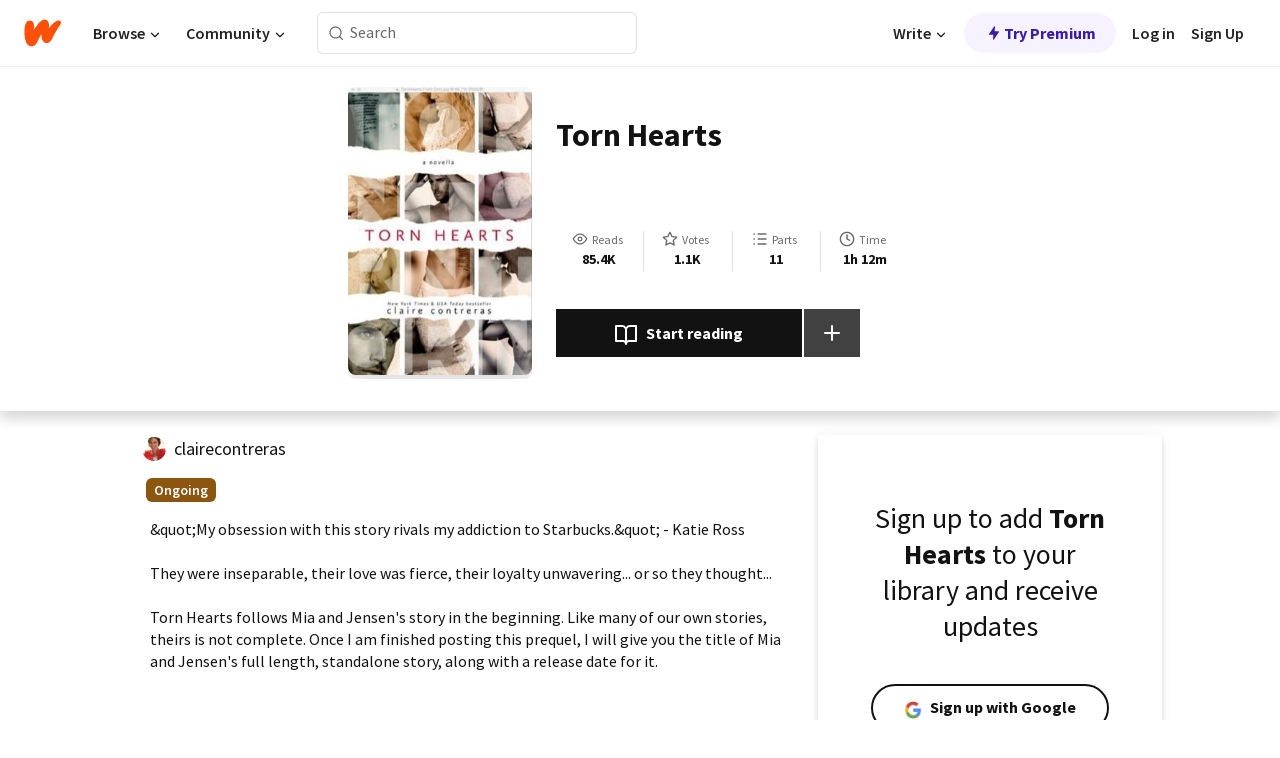

--- FILE ---
content_type: text/html; charset=utf-8
request_url: https://www.wattpad.com/story/33795908-torn-hearts
body_size: 27499
content:
<!DOCTYPE html><html lang="en-US" dir="ltr"><head><meta charSet="utf-8"/><meta name="viewport" content="width=device-width,initial-scale=1"/><link rel="canonical" href="https://www.wattpad.com/story/33795908-torn-hearts"/><meta name="description" content="&amp;quot;My obsession with this story rivals my addiction to Starbucks.&amp;quot; - Katie Ross
They were inseparable, their love was fierce, their loyalty unwavering..."/><meta name="keywords" content="adult,books,claire,college,contreras,free,hearts,kaleidoscope,love,new,newadultfiction,newadultromance,reads,Romance"/><meta name="robots" content="index,follow"/><meta property="fb:pages" content="127093020051"/><meta property="og:title" content="Torn Hearts"/><meta property="og:url" content="https://www.wattpad.com/story/33795908-torn-hearts"/><meta property="og:description" content="&amp;quot;My obsession with this story rivals my addiction to Starbucks.&amp;quot; - Katie Ross
They were inseparable, their lo..."/><meta property="og:image" content="https://img.wattpad.com/cover/33795908-256-k260646.jpg"/><meta property="og:site_name" content="Wattpad"/><title>Torn Hearts - Claire Contreras - Wattpad</title><script type="application/ld+json">{"@context":"http://schema.org","@type":"Article","about":"Romance","author":{"name":"Claire Contreras","url":"https://www.wattpad.com/user/clairecontreras"},"accountablePerson":{"name":"Claire Contreras","url":"https://www.wattpad.com/user/clairecontreras"},"copyrightHolder":{"name":"Claire Contreras","url":"https://www.wattpad.com/user/clairecontreras"},"copyrightYear":"2015","dateCreated":"2015-03-01","datePublished":"2015-03-01","dateModified":"2016-08-17","description":"&quot;My obsession with this story rivals my addiction to Starbucks.&quot; - Katie Ross\n\nThey were inseparable, their love was fierce, their loyalty unwavering... or so they thought...\n\nTorn Hearts follows Mia and Jensen's story in the beginning. Like many of our own stories, theirs is not complete. Once I am finished posting this prequel, I will give you the title of Mia and Jensen's full length, standalone story, along with a release date for it. \n\n\n*NOTE: THIS STORY CONTAINS SEXUAL SITUATIONS.\nYou don't need to read Kaleidoscope Hearts in order to enjoy this story, as you do not need to read this story in order to enjoy Mia and Jensen's standalone either. This is just a glimpse to their past. \n\n**This has NOT BEEN EDITED. At all.","commentCount":161,"discussionUrl":"https://www.wattpad.com/story/33795908-torn-hearts#story-tabs","genre":"https://www.wattpad.com/stories/romance","headline":"Torn Hearts","inLanguage":"en_US","interactionStatistic":85470,"isAccessibleForFree":true,"isFamilyFriendly":true,"keywords":"adult,books,claire,college,contreras,free,hearts,kaleidoscope,love,new,newadultfiction,newadultromance,reads,Romance,eBooks,reading,stories,fiction","publisher":{"@type":"Organization","name":"Wattpad","legalName":"Wattpad Corp","foundingDate":"2006","foundingLocation":"Toronto, Ontario, Canada","areaServed":"Global","logo":{"@type":"ImageObject","url":"https://www.wattpad.com/img/logos/wp-logo-orange.png"},"url":"https://www.wattpad.com"},"publishingPrinciples":"https://support.wattpad.com/hc/en-us/articles/200774334-Content-Guidelines","thumbnailUrl":"https://img.wattpad.com/cover/33795908-256-k260646.jpg","typicalAgeRange":"13-","image":"https://img.wattpad.com/cover/33795908-256-k260646.jpg","name":"Torn Hearts","url":"https://www.wattpad.com/story/33795908-torn-hearts","mainEntityOfPage":{"@type":"WebPage","@id":"https://www.wattpad.com/story/33795908-torn-hearts"}}</script><link rel="stylesheet" href="/wp-web-assets/build/css-bundle-4LI2VKTE.css"/><link rel="preload" as="font" href="/wp-web-assets/fonts/Source_Sans_Pro/SourceSansPro-Regular.ttf" crossorigin="anonymous"/><link rel="preload" as="font" href="/wp-web-assets/fonts/Source_Sans_Pro/SourceSansPro-SemiBold.ttf" crossorigin="anonymous"/><link rel="stylesheet" href="/wp-web-assets/build/_assets/fonts-XNHMJ6ZM.css"/><link rel="stylesheet" href="/wp-web-assets/build/_assets/tokens-2GVK43A7.css"/><link rel="stylesheet" href="/wp-web-assets/build/_assets/main-PXKQW5MQ.css"/><link rel="stylesheet" href="/wp-web-assets/build/_assets/react-tooltip-HIHMAPNF.css"/><link rel="stylesheet" href="/wp-web-assets/build/_assets/splide.min-AQNS3YPQ.css"/><script type="text/javascript">window.dataLayer=[];</script><script>window.wattpad={"userCountryCode":"US","testGroups":{"SPECIAL_AD_EXEMPT":false,"USE_IMAGE_MOD":false,"GDPR_ADS_EXPERIENCE":false,"USE_33ACROSS":false,"EXCLUDE_PREBID_PARTNERS":false,"DELAY_ADS":false,"PREBID_BETA":false,"USE_KEVEL":true,"USE_AFP":false,"ADS_IN_WATTPAD_ORIGINALS":true,"IS_IN_MATURE_GATING":false,"IS_SERIES_REDESIGN":true,"IS_FREE_ORIGINALS_EXPERIMENT":true,"IS_WATTYS_SHORTLIST":false,"IS_WRITER_STORY_NEW_MIGRATION":false,"USE_ADS_ELIGIBILITY":true,"IS_PROMOTED_READING_LIST":false,"IS_NEW_UPDATES_PAGE":false,"IS_IN_CHECK_ADS_READINESS":false,"IS_SOCIAL_FEED":false,"IS_STORY_PAGE_REDESIGN":false},"currentUser":null,"deviceType":"desktop","revision":"9a7148ee898e8e4a595cdb3a91c62b90fadc083f","categoryList":{"0":"genre-uncategorized","1":"genre-teen-fiction","2":"genre-poetry","3":"genre-fantasy","4":"genre-romance","5":"genre-science-fiction","6":"genre-fanfiction","7":"genre-humor","8":"genre-mystery-thriller","9":"genre-horror","10":"genre-classics","11":"genre-adventure","12":"genre-paranormal","13":"genre-spiritual","14":"genre-action","16":"genre-non-fiction","17":"genre-short-stories","18":"genre-vampire","19":"genre-random","21":"genre-general-fiction","22":"genre-werewolf","23":"genre-historical-fiction","24":"genre-chick-lit"},"isWpWeb":true,"afpConfig":{"hostAccountId":"pub-9506570645588245"},"canvaApiKey":"gpJZaH8RjnukEBMR5tYrmnsY"}</script><script src="https://accounts.google.com/gsi/client" async="" defer=""></script></head><body class="theme-6"><noscript><iframe src="//www.googletagmanager.com/ns.html?id=GTM-WD9JLB" height="0" width="0" style="display:none;visibility:hidden" title="Needed for jsx-Ally complaint" aria-hidden="true"></iframe></noscript><div id="g_id_onload" data-client_id="819350800788-s42oc45ge5shd8hkimbj2broh7l6j7h6.apps.googleusercontent.com" data-login_uri="https://www.wattpad.com/auth/google-auth?nextUrl=%2Fstory%2F33795908-torn-hearts" data-is_one_tap="true" data-cancel_on_tap_outside="false" data-use_fedcm_for_prompt="true"></div><div><header class="_07XRA oUExN"><nav class="gMmKF"><ul class="sGq-H"><li class="Gzeg3"><a class="zIi3k" href="https://www.wattpad.com" title="Wattpad Home" aria-label="Home"><img class="At9TR" src="/wp-web-assets/images/wattpad-logo.svg" alt="Wattpad Logo" data-testid="wp-logo-orange"/></a></li><li class="NkmE9 jDGZF"><div id="discover-dropdown" class="avnzx false KE7WT" data-testid="discover-dropdown"><button class="DMdhq OCdPW">Browse<img class="S1mMa" src="/wp-web-assets/images/wp-chevron-down.svg" alt="" data-testid="wp_chevron_down"/></button></div></li><li class="NkmE9"><div id="community-dropdown" class="avnzx false KE7WT" data-testid="community-dropdown"><button class="DMdhq OCdPW">Community<img class="S1mMa" src="/wp-web-assets/images/wp-chevron-down.svg" alt="" data-testid="wp_chevron_down"/></button></div></li></ul></nav><div class="lXfdp gMmKF"><div class="wDLq1"><form class="VOZUu" action="/getmobile" method="post" role="search" name="search"><button class="_8r2SK U-dRJ" type="submit" aria-label="Search"><svg xmlns="http://www.w3.org/2000/svg" width="15" height="15" viewBox="0 0 15 15" fill="none"><path fill-rule="evenodd" clip-rule="evenodd" d="M1.5999 6.49844C1.5999 3.79224 3.79371 1.59844 6.4999 1.59844C9.2061 1.59844 11.3999 3.79224 11.3999 6.49844C11.3999 9.20463 9.2061 11.3984 6.4999 11.3984C3.79371 11.3984 1.5999 9.20463 1.5999 6.49844ZM6.4999 0.398438C3.13097 0.398438 0.399902 3.1295 0.399902 6.49844C0.399902 9.86737 3.13097 12.5984 6.4999 12.5984C7.99441 12.5984 9.36338 12.061 10.4241 11.1688C10.4515 11.2618 10.5019 11.3494 10.5752 11.4227L13.0501 13.8976C13.2844 14.1319 13.6643 14.1319 13.8986 13.8976C14.133 13.6633 14.133 13.2834 13.8986 13.0491L11.4238 10.5742C11.3504 10.5008 11.2629 10.4505 11.1699 10.423C12.0623 9.36227 12.5999 7.99313 12.5999 6.49844C12.5999 3.1295 9.86884 0.398438 6.4999 0.398438Z" fill="#121212" fill-opacity="0.64"></path></svg></button><input class="_6Hiiv" type="text" placeholder="Search" name="query" autoComplete="off"/></form></div></div><div class="ZFD-B gMmKF"><ul class="sGq-H"><li class="NkmE9 oAArJ"><div id="writer-opportunities-dropdown" class="avnzx false KE7WT" data-testid="writer-opportunities-dropdown"><button class="DMdhq OCdPW">Write<img class="S1mMa" src="/wp-web-assets/images/wp-chevron-down.svg" alt="" data-testid="wp_chevron_down"/></button></div></li><li class="oAArJ"><button class="_5FXgC"><span class="ahwLl"><svg xmlns="http://www.w3.org/2000/svg" width="20" height="20" viewBox="0 0 20 20" fill="none"><path d="M9.38562 11.778L8.95363 16.0545C8.89557 16.6292 9.64434 16.8996 9.96699 16.4205L14.9043 9.08896C15.1528 8.72003 14.8884 8.2233 14.4436 8.2233H10.6144L11.0464 3.94683C11.1044 3.37214 10.3557 3.10166 10.033 3.58077L5.09567 10.9123C4.84721 11.2813 5.11159 11.778 5.55639 11.778H9.38562Z" fill="var(--ds-base-2-60)"></path></svg></span>Try Premium</button></li></ul><div class="YJeR-"><ul class="At9TR sGq-H"><li class="T7-fP NkmE9"><button class="Rer7C transparent-button iUT2X">Log in</button></li><li class="NkmE9"><button class="Rer7C transparent-button iUT2X">Sign Up</button></li></ul><a href="https://www.wattpad.com/login" rel="noopener noreferrer" class="ab56F"><button class="undefined "><svg width="16" height="16" viewBox="0 0 24 24" fill="none" stroke="#6f6f6f" stroke-width="2" aria-hidden="true" stroke-linecap="round" stroke-linejoin="round"><path d="M20 21v-2a4 4 0 0 0-4-4H8a4 4 0 0 0-4 4v2"></path><circle cx="12" cy="7" r="4"></circle></svg></button></a></div></div><nav data-testid="mobile-header" class="LGHtv"><div class="LMr2z"><a class="_6tefj" href="https://www.wattpad.com" aria-label="Home"><img class="zIi3k" width="32" height="25" src="/wp-web-assets/images/wattpad-logo.svg" alt="Wattpad Logo" data-testid="logo"/></a><a class="_6tefj" href="https://www.wattpad.com/search" data-testid="search" aria-label="Search"><img src="/wp-web-assets/images/wp-search.svg" alt=""/></a></div></nav></header></div><div class="wE73O" data-testid="story-details-page"><div class="d7R1Y"><div class="_4Rj99"><div class="coverWrapper__t2Ve8" data-testid="cover"><img class="cover__BlyZa" src="https://img.wattpad.com/cover/33795908-256-k260646.jpg" alt="Story cover for Torn Hearts by clairecontreras" data-testid="image"/></div></div><div class="Qm-Xt"><div class="-ydhR"><div class="gF-N5">Torn Hearts</div></div><div class="YPkBj"><div class="Sz3nA"><img src="https://img.wattpad.com/useravatar/clairecontreras.128.812017.jpg" aria-hidden="true" alt="" class="avatar__Ygp0_ avatar_sm__zq5iO"/><div class="af6dp"><a href="https://www.wattpad.com/user/clairecontreras" aria-label="by clairecontreras. Tap to go to the author&#x27;s profile page." class="SjGa2">clairecontreras</a></div></div></div><div class="SFcPk"><ul class="n0iXe"><li class="_0jt-y"><div class="uG9U1"><svg width="16" height="16" fill="none" xmlns="http://www.w3.org/2000/svg" viewBox="0 0 24 24" role="img" aria-labelledby="" aria-hidden="false"><title id="">WpView</title><path d="M1.82 10.357c-.353.545-.594.975-.723 1.233a.916.916 0 0 0 0 .82c.129.258.37.688.723 1.233a18.78 18.78 0 0 0 2.063 2.65C6.19 18.754 8.902 20.25 12 20.25c3.098 0 5.81-1.497 8.117-3.956a18.784 18.784 0 0 0 2.063-2.65c.352-.546.594-.976.723-1.234a.916.916 0 0 0 0-.82c-.129-.258-.37-.688-.723-1.233a18.786 18.786 0 0 0-2.063-2.65C17.81 5.246 15.098 3.75 12 3.75c-3.098 0-5.81 1.496-8.117 3.956a18.782 18.782 0 0 0-2.063 2.65Zm3.4 4.683A16.969 16.969 0 0 1 2.963 12a16.97 16.97 0 0 1 2.259-3.04C7.21 6.837 9.484 5.585 12 5.585c2.517 0 4.788 1.253 6.78 3.377A16.973 16.973 0 0 1 21.037 12a16.97 16.97 0 0 1-2.259 3.04c-1.99 2.122-4.262 3.376-6.779 3.376-2.516 0-4.788-1.254-6.78-3.377Z" fill="#121212"></path><path d="M8.333 12a3.667 3.667 0 1 0 7.334 0 3.667 3.667 0 0 0-7.334 0Zm5.5 0a1.833 1.833 0 1 1-3.666 0 1.833 1.833 0 0 1 3.666 0Z" fill="#121212"></path></svg><span class="_6picm" aria-hidden="true">Reads</span></div><span class="sr-only">Reads 85,470</span><div class="stats-value"><div aria-hidden="true" data-testid="stats-value-container"><div data-tip="85,470" data-tooltip-id="story-stat-tooltip" data-tooltip-html="85,470" data-testid="tooltip"><span class="sr-only">85,470</span><span class="_5TZHL ixBb9" aria-hidden="true" data-testid="stats-value">85.4K</span></div></div></div></li><li class="_0jt-y"><div class="uG9U1"><svg width="16" height="16" fill="none" xmlns="http://www.w3.org/2000/svg" viewBox="0 0 24 24" role="img" aria-labelledby="" aria-hidden="false"><title id="">WpVote</title><path d="M9.807 8.703a1 1 0 0 1-.752.547l-4.907.717 3.55 3.457a1 1 0 0 1 .288.885l-.838 4.883 4.386-2.307a1 1 0 0 1 .931 0l4.387 2.307-.838-4.883a1 1 0 0 1 .288-.885l3.55-3.457-4.907-.717a1 1 0 0 1-.752-.547L12 4.259 9.807 8.703ZM8.246 7.347l2.857-5.79a1 1 0 0 1 1.794 0l2.857 5.79 6.39.934a1 1 0 0 1 .554 1.705l-4.624 4.503 1.091 6.362a1 1 0 0 1-1.45 1.054L12 18.9l-5.715 3.005a1 1 0 0 1-1.45-1.054l1.09-6.361-4.623-4.504a1 1 0 0 1 .553-1.705l6.39-.934Z" fill="#121212"></path></svg><span class="_6picm" aria-hidden="true">Votes</span></div><span class="sr-only">Votes 1,196</span><div class="stats-value"><div aria-hidden="true" data-testid="stats-value-container"><div data-tip="1,196" data-tooltip-id="story-stat-tooltip" data-tooltip-html="1,196" data-testid="tooltip"><span class="sr-only">1,196</span><span class="_5TZHL ixBb9" aria-hidden="true" data-testid="stats-value">1.1K</span></div></div></div></li><li class="_0jt-y"><div class="uG9U1"><svg width="16" height="16" fill="none" xmlns="http://www.w3.org/2000/svg" viewBox="0 0 24 24" role="img" aria-labelledby="" aria-hidden="false"><title id="">WpPart</title><path d="M8.25 4.5c0 .69.56 1.25 1.25 1.25h11.25a1.25 1.25 0 1 0 0-2.5H9.5c-.69 0-1.25.56-1.25 1.25ZM3.25 5.75a1.25 1.25 0 1 0 0-2.5 1.25 1.25 0 0 0 0 2.5ZM4.5 12A1.25 1.25 0 1 1 2 12a1.25 1.25 0 0 1 2.5 0ZM4.5 19.5a1.25 1.25 0 1 1-2.5 0 1.25 1.25 0 0 1 2.5 0ZM8.25 12c0 .69.56 1.25 1.25 1.25h11.25a1.25 1.25 0 1 0 0-2.5H9.5c-.69 0-1.25.56-1.25 1.25ZM9.5 20.75a1.25 1.25 0 1 1 0-2.5h11.25a1.25 1.25 0 0 1 0 2.5H9.5Z" fill="#121212"></path></svg><span class="_6picm" aria-hidden="true">Parts</span></div><span class="sr-only">Parts 11</span><div class="stats-value"><div aria-hidden="true" data-testid="stats-value-container"><div data-tip="11" data-tooltip-id="story-stat-tooltip" data-tooltip-html="11" data-testid="tooltip"><span class="sr-only">11</span><span class="_5TZHL ixBb9" aria-hidden="true" data-testid="stats-value">11</span></div></div></div></li><li class="_0jt-y"><div class="uG9U1"><svg width="16" height="16" fill="none" xmlns="http://www.w3.org/2000/svg" viewBox="0 0 24 24" role="img" aria-labelledby="" aria-hidden="false"><title id="">WpHistory</title><path d="M1 12c0 6.075 4.925 11 11 11s11-4.925 11-11S18.075 1 12 1 1 5.925 1 12Zm20 0a9 9 0 1 1-18 0 9 9 0 0 1 18 0Z" fill="#121212"></path><path d="m13 11.382 3.447 1.724a1 1 0 1 1-.894 1.788l-4-2A1 1 0 0 1 11 12V6a1 1 0 1 1 2 0v5.382Z" fill="#121212"></path></svg><span class="_6picm" aria-hidden="true">Time</span></div><span class="sr-only">Time 1h 12m</span><div aria-hidden="true" data-testid="stats-value-container"><div data-tip="1 hours, 12 minutes" data-tooltip-id="story-stat-tooltip" data-tooltip-html="1 hours, 12 minutes" data-testid="tooltip"><span class="sr-only">1 hours, 12 minutes</span><span class="_5TZHL ixBb9" aria-hidden="true" data-testid="stats-value">1h 12m</span></div></div></li></ul></div><div class="B-FR9"></div><div class="DvIFF"><div class=""><div class="poCqz"><button class="_4uQ4i" aria-label="Start reading"><svg width="24" height="24" fill="none" xmlns="http://www.w3.org/2000/svg" viewBox="0 0 24 24" role="img" aria-labelledby="" aria-hidden="false"><title id="">WpRead</title><path d="M2 2a1 1 0 0 0-1 1v15a1 1 0 0 0 1 1h7a2 2 0 0 1 2 2 1 1 0 1 0 2 0 2 2 0 0 1 2-2h7a1 1 0 0 0 1-1V3a1 1 0 0 0-1-1h-6a5 5 0 0 0-4 2 5 5 0 0 0-4-2H2Zm11 15.536V7a3 3 0 0 1 3-3h5v13h-6a4 4 0 0 0-2 .536Zm-2 0A4 4 0 0 0 9 17H3V4h5a3 3 0 0 1 3 3v10.536Z" fill="#121212"></path></svg>Start reading</button><div class="yyH-R"><button aria-label="Add story to..." class="q-KBX" aria-disabled="true" tabindex="-1"><svg width="24" height="24" viewBox="0 0 24 24" fill="none" stroke="var(--ds-neutral-00)" stroke-width="2" aria-hidden="true" stroke-linecap="round" stroke-linejoin="round"><g><line x1="12" y1="5" x2="12" y2="19"></line><line x1="5" y1="12" x2="19" y2="12"></line></g></svg></button></div></div></div></div></div></div><div class="yxqu6"><div class="xUdRs"><div class="_1hSgk"><ul class="n0iXe"><li class="_0jt-y"><div class="uG9U1"><svg width="16" height="16" fill="none" xmlns="http://www.w3.org/2000/svg" viewBox="0 0 24 24" role="img" aria-labelledby="" aria-hidden="false"><title id="">WpView</title><path d="M1.82 10.357c-.353.545-.594.975-.723 1.233a.916.916 0 0 0 0 .82c.129.258.37.688.723 1.233a18.78 18.78 0 0 0 2.063 2.65C6.19 18.754 8.902 20.25 12 20.25c3.098 0 5.81-1.497 8.117-3.956a18.784 18.784 0 0 0 2.063-2.65c.352-.546.594-.976.723-1.234a.916.916 0 0 0 0-.82c-.129-.258-.37-.688-.723-1.233a18.786 18.786 0 0 0-2.063-2.65C17.81 5.246 15.098 3.75 12 3.75c-3.098 0-5.81 1.496-8.117 3.956a18.782 18.782 0 0 0-2.063 2.65Zm3.4 4.683A16.969 16.969 0 0 1 2.963 12a16.97 16.97 0 0 1 2.259-3.04C7.21 6.837 9.484 5.585 12 5.585c2.517 0 4.788 1.253 6.78 3.377A16.973 16.973 0 0 1 21.037 12a16.97 16.97 0 0 1-2.259 3.04c-1.99 2.122-4.262 3.376-6.779 3.376-2.516 0-4.788-1.254-6.78-3.377Z" fill="#121212"></path><path d="M8.333 12a3.667 3.667 0 1 0 7.334 0 3.667 3.667 0 0 0-7.334 0Zm5.5 0a1.833 1.833 0 1 1-3.666 0 1.833 1.833 0 0 1 3.666 0Z" fill="#121212"></path></svg><span class="_6picm" aria-hidden="true">Reads</span></div><span class="sr-only">Reads 85,470</span><div class="stats-value"><div aria-hidden="true" data-testid="stats-value-container"><div data-tip="85,470" data-tooltip-id="story-stat-tooltip" data-tooltip-html="85,470" data-testid="tooltip"><span class="sr-only">85,470</span><span class="_5TZHL ixBb9" aria-hidden="true" data-testid="stats-value">85.4K</span></div></div></div></li><li class="_0jt-y"><div class="uG9U1"><svg width="16" height="16" fill="none" xmlns="http://www.w3.org/2000/svg" viewBox="0 0 24 24" role="img" aria-labelledby="" aria-hidden="false"><title id="">WpVote</title><path d="M9.807 8.703a1 1 0 0 1-.752.547l-4.907.717 3.55 3.457a1 1 0 0 1 .288.885l-.838 4.883 4.386-2.307a1 1 0 0 1 .931 0l4.387 2.307-.838-4.883a1 1 0 0 1 .288-.885l3.55-3.457-4.907-.717a1 1 0 0 1-.752-.547L12 4.259 9.807 8.703ZM8.246 7.347l2.857-5.79a1 1 0 0 1 1.794 0l2.857 5.79 6.39.934a1 1 0 0 1 .554 1.705l-4.624 4.503 1.091 6.362a1 1 0 0 1-1.45 1.054L12 18.9l-5.715 3.005a1 1 0 0 1-1.45-1.054l1.09-6.361-4.623-4.504a1 1 0 0 1 .553-1.705l6.39-.934Z" fill="#121212"></path></svg><span class="_6picm" aria-hidden="true">Votes</span></div><span class="sr-only">Votes 1,196</span><div class="stats-value"><div aria-hidden="true" data-testid="stats-value-container"><div data-tip="1,196" data-tooltip-id="story-stat-tooltip" data-tooltip-html="1,196" data-testid="tooltip"><span class="sr-only">1,196</span><span class="_5TZHL ixBb9" aria-hidden="true" data-testid="stats-value">1.1K</span></div></div></div></li><li class="_0jt-y"><div class="uG9U1"><svg width="16" height="16" fill="none" xmlns="http://www.w3.org/2000/svg" viewBox="0 0 24 24" role="img" aria-labelledby="" aria-hidden="false"><title id="">WpPart</title><path d="M8.25 4.5c0 .69.56 1.25 1.25 1.25h11.25a1.25 1.25 0 1 0 0-2.5H9.5c-.69 0-1.25.56-1.25 1.25ZM3.25 5.75a1.25 1.25 0 1 0 0-2.5 1.25 1.25 0 0 0 0 2.5ZM4.5 12A1.25 1.25 0 1 1 2 12a1.25 1.25 0 0 1 2.5 0ZM4.5 19.5a1.25 1.25 0 1 1-2.5 0 1.25 1.25 0 0 1 2.5 0ZM8.25 12c0 .69.56 1.25 1.25 1.25h11.25a1.25 1.25 0 1 0 0-2.5H9.5c-.69 0-1.25.56-1.25 1.25ZM9.5 20.75a1.25 1.25 0 1 1 0-2.5h11.25a1.25 1.25 0 0 1 0 2.5H9.5Z" fill="#121212"></path></svg><span class="_6picm" aria-hidden="true">Parts</span></div><span class="sr-only">Parts 11</span><div class="stats-value"><div aria-hidden="true" data-testid="stats-value-container"><div data-tip="11" data-tooltip-id="story-stat-tooltip" data-tooltip-html="11" data-testid="tooltip"><span class="sr-only">11</span><span class="_5TZHL ixBb9" aria-hidden="true" data-testid="stats-value">11</span></div></div></div></li><li class="_0jt-y"><div class="uG9U1"><svg width="16" height="16" fill="none" xmlns="http://www.w3.org/2000/svg" viewBox="0 0 24 24" role="img" aria-labelledby="" aria-hidden="false"><title id="">WpHistory</title><path d="M1 12c0 6.075 4.925 11 11 11s11-4.925 11-11S18.075 1 12 1 1 5.925 1 12Zm20 0a9 9 0 1 1-18 0 9 9 0 0 1 18 0Z" fill="#121212"></path><path d="m13 11.382 3.447 1.724a1 1 0 1 1-.894 1.788l-4-2A1 1 0 0 1 11 12V6a1 1 0 1 1 2 0v5.382Z" fill="#121212"></path></svg><span class="_6picm" aria-hidden="true">Time</span></div><span class="sr-only">Time 1h 12m</span><div aria-hidden="true" data-testid="stats-value-container"><div data-tip="1 hours, 12 minutes" data-tooltip-id="story-stat-tooltip" data-tooltip-html="1 hours, 12 minutes" data-testid="tooltip"><span class="sr-only">1 hours, 12 minutes</span><span class="_5TZHL ixBb9" aria-hidden="true" data-testid="stats-value">1h 12m</span></div></div></li></ul></div><div class="bR7B3"></div><div data-testid="story-badges"><div class="_5g5R0"><div class="Sz3nA"><img src="https://img.wattpad.com/useravatar/clairecontreras.128.812017.jpg" aria-hidden="true" alt="" class="avatar__Ygp0_ avatar_sm__zq5iO"/><div class="af6dp"><a href="https://www.wattpad.com/user/clairecontreras" aria-label="by clairecontreras. Tap to go to the author&#x27;s profile page." class="SjGa2">clairecontreras</a></div></div></div><div class="dHyYa"><div class="_2-rOR" data-tooltip-id="badge-tooltip" data-tooltip-html="First published
    &lt;strong&gt;Feb 27, 2015&lt;/strong&gt;" data-for="publish-date" aria-describedby="publish-date" aria-hidden="true" data-testid="completed-tag"><div class="pill__pziVI solid-variant__RGER9 default-size__BJ5Po base-5-accent__HmbE0 square-shape__V66Yy gap-for-default-pill__d6nVx"><span class="typography-label-small-semi">Ongoing</span></div></div><span class="sr-only">Ongoing, First published Feb 27, 2015</span></div></div><div class="CEEJt yIE4y"><div class="yl-VP" data-testid="tag-carousel"><a class="no-text-decoration-on-focus no-text-decoration-on-hover XZbAz pill__pziVI light-variant__fymht default-size__BJ5Po default-accent__YcamO square-shape__V66Yy clickable__llABU gap-for-default-pill__d6nVx" href="https://www.wattpad.com/stories/adult"><span class="typography-label-small-semi">adult</span></a><a class="no-text-decoration-on-focus no-text-decoration-on-hover XZbAz pill__pziVI light-variant__fymht default-size__BJ5Po default-accent__YcamO square-shape__V66Yy clickable__llABU gap-for-default-pill__d6nVx" href="https://www.wattpad.com/stories/books"><span class="typography-label-small-semi">books</span></a><a class="no-text-decoration-on-focus no-text-decoration-on-hover XZbAz pill__pziVI light-variant__fymht default-size__BJ5Po default-accent__YcamO square-shape__V66Yy clickable__llABU gap-for-default-pill__d6nVx" href="https://www.wattpad.com/stories/claire"><span class="typography-label-small-semi">claire</span></a><a class="no-text-decoration-on-focus no-text-decoration-on-hover XZbAz pill__pziVI light-variant__fymht default-size__BJ5Po default-accent__YcamO square-shape__V66Yy clickable__llABU gap-for-default-pill__d6nVx" href="https://www.wattpad.com/stories/college"><span class="typography-label-small-semi">college</span></a><a class="no-text-decoration-on-focus no-text-decoration-on-hover XZbAz pill__pziVI light-variant__fymht default-size__BJ5Po default-accent__YcamO square-shape__V66Yy clickable__llABU gap-for-default-pill__d6nVx" href="https://www.wattpad.com/stories/contreras"><span class="typography-label-small-semi">contreras</span></a><a class="no-text-decoration-on-focus no-text-decoration-on-hover XZbAz pill__pziVI light-variant__fymht default-size__BJ5Po default-accent__YcamO square-shape__V66Yy clickable__llABU gap-for-default-pill__d6nVx" href="https://www.wattpad.com/stories/free"><span class="typography-label-small-semi">free</span></a><a class="no-text-decoration-on-focus no-text-decoration-on-hover XZbAz pill__pziVI light-variant__fymht default-size__BJ5Po default-accent__YcamO square-shape__V66Yy clickable__llABU gap-for-default-pill__d6nVx" href="https://www.wattpad.com/stories/hearts"><span class="typography-label-small-semi">hearts</span></a><a class="no-text-decoration-on-focus no-text-decoration-on-hover XZbAz pill__pziVI light-variant__fymht default-size__BJ5Po default-accent__YcamO square-shape__V66Yy clickable__llABU gap-for-default-pill__d6nVx" href="https://www.wattpad.com/stories/kaleidoscope"><span class="typography-label-small-semi">kaleidoscope</span></a><a class="no-text-decoration-on-focus no-text-decoration-on-hover XZbAz pill__pziVI light-variant__fymht default-size__BJ5Po default-accent__YcamO square-shape__V66Yy clickable__llABU gap-for-default-pill__d6nVx" href="https://www.wattpad.com/stories/love"><span class="typography-label-small-semi">love</span></a><a class="no-text-decoration-on-focus no-text-decoration-on-hover XZbAz pill__pziVI light-variant__fymht default-size__BJ5Po default-accent__YcamO square-shape__V66Yy clickable__llABU gap-for-default-pill__d6nVx" href="https://www.wattpad.com/stories/new"><span class="typography-label-small-semi">new</span></a><a class="no-text-decoration-on-focus no-text-decoration-on-hover XZbAz pill__pziVI light-variant__fymht default-size__BJ5Po default-accent__YcamO square-shape__V66Yy clickable__llABU gap-for-default-pill__d6nVx" href="https://www.wattpad.com/stories/newadultfiction"><span class="typography-label-small-semi">newadultfiction</span></a><a class="no-text-decoration-on-focus no-text-decoration-on-hover XZbAz pill__pziVI light-variant__fymht default-size__BJ5Po default-accent__YcamO square-shape__V66Yy clickable__llABU gap-for-default-pill__d6nVx" href="https://www.wattpad.com/stories/newadultromance"><span class="typography-label-small-semi">newadultromance</span></a><a class="no-text-decoration-on-focus no-text-decoration-on-hover XZbAz pill__pziVI light-variant__fymht default-size__BJ5Po default-accent__YcamO square-shape__V66Yy clickable__llABU gap-for-default-pill__d6nVx" href="https://www.wattpad.com/stories/reads"><span class="typography-label-small-semi">reads</span></a></div></div><div class="glL-c"><pre class="mpshL _6pPkw">&amp;quot;My obsession with this story rivals my addiction to Starbucks.&amp;quot; - Katie Ross

They were inseparable, their love was fierce, their loyalty unwavering... or so they thought...

Torn Hearts follows Mia and Jensen&#x27;s story in the beginning. Like many of our own stories, theirs is not complete. Once I am finished posting this prequel, I will give you the title of Mia and Jensen&#x27;s full length, standalone story, along with a release date for it. 


*NOTE: THIS STORY CONTAINS SEXUAL SITUATIONS.
You don&#x27;t need to read Kaleidoscope Hearts in order to enjoy this story, as you do not need to read this story in order to enjoy Mia and Jensen&#x27;s standalone either. This is just a glimpse to their past. 

**This has NOT BEEN EDITED. At all.<div class="DxZKg" data-testid="copyright"><span class="JP3pz" aria-hidden="true"></span>All Rights Reserved</div></pre><div class="UKpi5"><button class="b6GrN">Read more</button></div></div><div class="F8LJw"><div class="aVlTH I3p30"><div class="yl-VP" data-testid="tag-carousel"><a class="no-text-decoration-on-focus no-text-decoration-on-hover XZbAz pill__pziVI light-variant__fymht default-size__BJ5Po default-accent__YcamO square-shape__V66Yy clickable__llABU gap-for-default-pill__d6nVx" href="https://www.wattpad.com/stories/adult"><span class="typography-label-small-semi">adult</span></a><a class="no-text-decoration-on-focus no-text-decoration-on-hover XZbAz pill__pziVI light-variant__fymht default-size__BJ5Po default-accent__YcamO square-shape__V66Yy clickable__llABU gap-for-default-pill__d6nVx" href="https://www.wattpad.com/stories/books"><span class="typography-label-small-semi">books</span></a><a class="no-text-decoration-on-focus no-text-decoration-on-hover XZbAz pill__pziVI light-variant__fymht default-size__BJ5Po default-accent__YcamO square-shape__V66Yy clickable__llABU gap-for-default-pill__d6nVx" href="https://www.wattpad.com/stories/claire"><span class="typography-label-small-semi">claire</span></a><a class="no-text-decoration-on-focus no-text-decoration-on-hover XZbAz pill__pziVI light-variant__fymht default-size__BJ5Po default-accent__YcamO square-shape__V66Yy clickable__llABU gap-for-default-pill__d6nVx" href="https://www.wattpad.com/stories/college"><span class="typography-label-small-semi">college</span></a><a class="no-text-decoration-on-focus no-text-decoration-on-hover XZbAz pill__pziVI light-variant__fymht default-size__BJ5Po default-accent__YcamO square-shape__V66Yy clickable__llABU gap-for-default-pill__d6nVx" href="https://www.wattpad.com/stories/contreras"><span class="typography-label-small-semi">contreras</span></a><a class="no-text-decoration-on-focus no-text-decoration-on-hover XZbAz pill__pziVI light-variant__fymht default-size__BJ5Po default-accent__YcamO square-shape__V66Yy clickable__llABU gap-for-default-pill__d6nVx" href="https://www.wattpad.com/stories/free"><span class="typography-label-small-semi">free</span></a><a class="no-text-decoration-on-focus no-text-decoration-on-hover XZbAz pill__pziVI light-variant__fymht default-size__BJ5Po default-accent__YcamO square-shape__V66Yy clickable__llABU gap-for-default-pill__d6nVx" href="https://www.wattpad.com/stories/hearts"><span class="typography-label-small-semi">hearts</span></a><a class="no-text-decoration-on-focus no-text-decoration-on-hover XZbAz pill__pziVI light-variant__fymht default-size__BJ5Po default-accent__YcamO square-shape__V66Yy clickable__llABU gap-for-default-pill__d6nVx" href="https://www.wattpad.com/stories/kaleidoscope"><span class="typography-label-small-semi">kaleidoscope</span></a><a class="no-text-decoration-on-focus no-text-decoration-on-hover XZbAz pill__pziVI light-variant__fymht default-size__BJ5Po default-accent__YcamO square-shape__V66Yy clickable__llABU gap-for-default-pill__d6nVx" href="https://www.wattpad.com/stories/love"><span class="typography-label-small-semi">love</span></a><a class="no-text-decoration-on-focus no-text-decoration-on-hover XZbAz pill__pziVI light-variant__fymht default-size__BJ5Po default-accent__YcamO square-shape__V66Yy clickable__llABU gap-for-default-pill__d6nVx" href="https://www.wattpad.com/stories/new"><span class="typography-label-small-semi">new</span></a><a class="no-text-decoration-on-focus no-text-decoration-on-hover XZbAz pill__pziVI light-variant__fymht default-size__BJ5Po default-accent__YcamO square-shape__V66Yy clickable__llABU gap-for-default-pill__d6nVx" href="https://www.wattpad.com/stories/newadultfiction"><span class="typography-label-small-semi">newadultfiction</span></a><a class="no-text-decoration-on-focus no-text-decoration-on-hover XZbAz pill__pziVI light-variant__fymht default-size__BJ5Po default-accent__YcamO square-shape__V66Yy clickable__llABU gap-for-default-pill__d6nVx" href="https://www.wattpad.com/stories/newadultromance"><span class="typography-label-small-semi">newadultromance</span></a><a class="no-text-decoration-on-focus no-text-decoration-on-hover XZbAz pill__pziVI light-variant__fymht default-size__BJ5Po default-accent__YcamO square-shape__V66Yy clickable__llABU gap-for-default-pill__d6nVx" href="https://www.wattpad.com/stories/reads"><span class="typography-label-small-semi">reads</span></a></div></div></div><div class="_01L-d"><div class="pPt69" data-testid="toc"><div class="_4dm37">Table of contents</div><div class="Y26Ib"><ul aria-label="story-parts"><li class=""><a href="https://www.wattpad.com/107042868-torn-hearts-chapter-one" class="_6qJpE"><div class="vbUDq"><div class="o7jpT"><div class="a2GDZ" data-testid="new-part-icon"></div><div class="wpYp-">Chapter One.</div></div><div class="f0I9e"></div></div><div class="bSGSB">Sun, Mar 1, 2015</div></a></li><li class=""><a href="https://www.wattpad.com/109076401-torn-hearts-chapter-two" class="_6qJpE"><div class="vbUDq"><div class="o7jpT"><div class="a2GDZ" data-testid="new-part-icon"></div><div class="wpYp-">Chapter Two.</div></div><div class="f0I9e"></div></div><div class="bSGSB">Sat, Mar 7, 2015</div></a></li><li class=""><a href="https://www.wattpad.com/110098459-torn-hearts-chapter-three" class="_6qJpE"><div class="vbUDq"><div class="o7jpT"><div class="a2GDZ" data-testid="new-part-icon"></div><div class="wpYp-">Chapter Three.</div></div><div class="f0I9e"></div></div><div class="bSGSB">Tue, Mar 10, 2015</div></a></li><li class=""><a href="https://www.wattpad.com/112574319-torn-hearts-chapter-four" class="_6qJpE"><div class="vbUDq"><div class="o7jpT"><div class="a2GDZ" data-testid="new-part-icon"></div><div class="wpYp-">Chapter Four.</div></div><div class="f0I9e"></div></div><div class="bSGSB">Fri, Mar 20, 2015</div></a></li><li class=""><a href="https://www.wattpad.com/119586531-torn-hearts-book-news" class="_6qJpE"><div class="vbUDq"><div class="o7jpT"><div class="a2GDZ" data-testid="new-part-icon"></div><div class="wpYp-">Book News!</div></div><div class="f0I9e"></div></div><div class="bSGSB">Sun, Apr 12, 2015</div></a></li><li class=""><a href="https://www.wattpad.com/120591656-torn-hearts-more-news-on-paper-hearts-fun-stuff" class="_6qJpE"><div class="vbUDq"><div class="o7jpT"><div class="a2GDZ" data-testid="new-part-icon"></div><div class="wpYp-">More news on PAPER HEARTS! (Fun stuff!)</div></div><div class="f0I9e"></div></div><div class="bSGSB">Thu, Apr 16, 2015</div></a></li><li class=""><a href="https://www.wattpad.com/133156872-torn-hearts-extra" class="_6qJpE"><div class="vbUDq"><div class="o7jpT"><div class="a2GDZ" data-testid="new-part-icon"></div><div class="wpYp-">Torn Hearts: Extra</div></div><div class="f0I9e"></div></div><div class="bSGSB">Wed, May 27, 2015</div></a></li><li class=""><a href="https://www.wattpad.com/133168013-torn-hearts-the-lost-chronicles" class="_6qJpE"><div class="vbUDq"><div class="o7jpT"><div class="a2GDZ" data-testid="new-part-icon"></div><div class="wpYp-">Torn Hearts: The Lost Chronicles</div></div><div class="f0I9e"></div></div><div class="bSGSB">Mon, Jun 8, 2015</div></a></li><li class=""><a href="https://www.wattpad.com/153343764-torn-hearts-paper-hearts-news" class="_6qJpE"><div class="vbUDq"><div class="o7jpT"><div class="a2GDZ" data-testid="new-part-icon"></div><div class="wpYp-">Torn Hearts/Paper Hearts NEWS!</div></div><div class="f0I9e"></div></div><div class="bSGSB">Thu, Jul 30, 2015</div></a></li><li class=""><a href="https://www.wattpad.com/165122115-torn-hearts-paper-hearts" class="_6qJpE"><div class="vbUDq"><div class="o7jpT"><div class="a2GDZ" data-testid="new-part-icon"></div><div class="wpYp-">Paper Hearts</div></div><div class="f0I9e"></div></div><div class="bSGSB">Sun, Sep 6, 2015</div></a></li><li class=""><a href="https://www.wattpad.com/299531979-torn-hearts-extra" class="_6qJpE"><div class="vbUDq"><div class="o7jpT"><div class="a2GDZ" data-testid="new-part-icon"></div><div class="wpYp-">EXTRA</div></div><div class="f0I9e"></div></div><div class="bSGSB">Wed, Aug 17, 2016</div></a></li></ul></div></div></div><div class="_95DE-"><div class="wtwPy"><div class="sh6cp"><div class="ail-g"><div data-testid="collapsing-parts-icon"><svg width="32" height="32" viewBox="0 0 16 16" fill="var(--wp-neutral-1)" stroke="var(--wp-neutral-1)" stroke-width="1" aria-hidden="true" stroke-linecap="round" stroke-linejoin="round"><g><path fill-rule="evenodd" clip-rule="evenodd" d="M3.33366 4.66634C3.70185 4.66634 4.00033 4.36786 4.00033 3.99967C4.00033 3.63148 3.70185 3.33301 3.33366 3.33301C2.96547 3.33301 2.66699 3.63148 2.66699 3.99967C2.66699 4.36786 2.96547 4.66634 3.33366 4.66634ZM4.00033 7.99967C4.00033 8.36786 3.70185 8.66634 3.33366 8.66634C2.96547 8.66634 2.66699 8.36786 2.66699 7.99967C2.66699 7.63148 2.96547 7.33301 3.33366 7.33301C3.70185 7.33301 4.00033 7.63148 4.00033 7.99967ZM4.00033 11.9997C4.00033 12.3679 3.70185 12.6663 3.33366 12.6663C2.96547 12.6663 2.66699 12.3679 2.66699 11.9997C2.66699 11.6315 2.96547 11.333 3.33366 11.333C3.70185 11.333 4.00033 11.6315 4.00033 11.9997ZM6.00033 7.99967C6.00033 8.36786 6.2988 8.66634 6.66699 8.66634H12.667C13.0352 8.66634 13.3337 8.36786 13.3337 7.99967C13.3337 7.63148 13.0352 7.33301 12.667 7.33301H6.66699C6.2988 7.33301 6.00033 7.63148 6.00033 7.99967ZM6.66699 12.6663C6.2988 12.6663 6.00033 12.3679 6.00033 11.9997C6.00033 11.6315 6.2988 11.333 6.66699 11.333H12.667C13.0352 11.333 13.3337 11.6315 13.3337 11.9997C13.3337 12.3679 13.0352 12.6663 12.667 12.6663H6.66699ZM6.00033 3.99967C6.00033 4.36786 6.2988 4.66634 6.66699 4.66634H12.667C13.0352 4.66634 13.3337 4.36786 13.3337 3.99967C13.3337 3.63148 13.0352 3.33301 12.667 3.33301H6.66699C6.2988 3.33301 6.00033 3.63148 6.00033 3.99967Z"/></g></svg></div><p class="UV8WB">11 parts</p></div><button class="ZiVaQ">See all</button></div><div class="Y26Ib K9XZh"><ul aria-label="story-parts"><li class=""><a href="https://www.wattpad.com/153343764-torn-hearts-paper-hearts-news" class="_6qJpE"><div class="vbUDq"><div class="o7jpT"><div class="a2GDZ" data-testid="new-part-icon"></div><div class="wpYp-">Torn Hearts/Paper Hearts NEWS!</div></div><div class="f0I9e"></div></div><div class="bSGSB">Thu, Jul 30, 2015</div></a></li><li class=""><a href="https://www.wattpad.com/165122115-torn-hearts-paper-hearts" class="_6qJpE"><div class="vbUDq"><div class="o7jpT"><div class="a2GDZ" data-testid="new-part-icon"></div><div class="wpYp-">Paper Hearts</div></div><div class="f0I9e"></div></div><div class="bSGSB">Sun, Sep 6, 2015</div></a></li><li class=""><a href="https://www.wattpad.com/299531979-torn-hearts-extra" class="_6qJpE"><div class="vbUDq"><div class="o7jpT"><div class="a2GDZ" data-testid="new-part-icon"></div><div class="wpYp-">EXTRA</div></div><div class="f0I9e"></div></div><div class="bSGSB">Wed, Aug 17, 2016</div></a></li></ul></div></div></div></div><div class="UQhI8"><div class="_5CG6D" data-testid="story-details-auth-form"><div class="czByr MsrWK YjyQM"><div class="SRRCw"><div class="p2vKb"><div class="_7Wax-"><div class="AYj-0">Sign up to add <strong>Torn Hearts</strong> to your library and receive updates</div></div><div class="_5UcoB"><button class="h-8o8 UgztN"><img src="/wp-web-assets/images/google-login-color.png" alt="Google Login" class="eTY8Y" width="18" height="18" aria-hidden="true"/><span><span class="g-kpI">Sign up with Google</span></span></button><button class="h-8o8 UgztN"><img src="/wp-web-assets/images/facebook-login-color.png" alt="Facebook Login" class="eTY8Y" width="18" height="18" aria-hidden="true"/><span><span class="g-kpI">Sign up with Facebook</span></span></button></div><div class="fGOOt bb74a"><div class="e3NEx"></div><span class="HjRsn"> <!-- -->or<!-- --> </span><div class="e3NEx"></div></div><button class="bb74a button__Y70Pw primary-variant__NO4pv default-accent__Pc0Pm medium-size__CLqD3 clickable__iYXtN full-width__dXWyx with-padding__cVt72"><span class="background-overlay__mCEaX"></span>Sign up with email</button><button class="button__Y70Pw tertiary-variant__Y9kWU default-accent__Pc0Pm medium-size__CLqD3 clickable__iYXtN full-width__dXWyx with-padding__cVt72"><span class="background-overlay__mCEaX"></span>I already have an account</button></div></div></div></div><div data-testid="desktop-ad" class="aC2RF"></div><div data-testid="story-ranks-card"><a href="https://www.wattpad.com/story/33795908/rankings" aria-label="Number 881 in reads. Tap for all tag rankings for this story."><div class="oAS4a"><svg width="32" height="32" viewBox="0 0 32 32" fill="var(--wp-base-1)" stroke="var(--wp-neutral-1)" stroke-width="0" aria-hidden="true" stroke-linecap="round" stroke-linejoin="round" class="_7oZdu"><g><path fill-rule="evenodd" clip-rule="evenodd" d="M5.6001 11.1998C5.6001 5.45604 10.2563 0.799805 16.0001 0.799805C21.7439 0.799805 26.4001 5.45604 26.4001 11.1998C26.4001 16.9436 21.7439 21.5998 16.0001 21.5998C10.2563 21.5998 5.6001 16.9436 5.6001 11.1998ZM12.2383 16.3775L12.9567 12.1887L9.91334 9.2221L14.1192 8.61095L16.0001 4.7998L17.881 8.61095L22.0869 9.2221L19.0435 12.1887L19.7619 16.3775L16.0001 14.3998L12.2383 16.3775ZM11.2001 30.8975V22.2013C12.67 22.8435 14.2934 23.1998 16.0001 23.1998C17.9017 23.1998 19.7 22.7575 21.2978 21.9701V30.8975L16.2489 25.8486L11.2001 30.8975Z"/></g></svg><div class="Fjn-k"><span class="_-7ovN">#881<span class="KiCPc">reads</span></span></div><svg width="24" height="24" viewBox="0 0 24 24" fill="none" stroke="var(--wp-neutral-1)" stroke-width="2" aria-hidden="true" stroke-linecap="round" stroke-linejoin="round" class="_5dEjf"><g><polyline points="9 18 15 12 9 6"></polyline></g></svg></div></a></div><div><a href="https://support.wattpad.com/hc/en-us/articles/200774334-Content-Guidelines" target="_blank" rel="noopener noreferrer"><div class="oAS4a"><svg width="32" height="32" viewBox="0 0 32 32" fill="none" stroke="var(--wp-neutral-1)" stroke-width="3" aria-hidden="true" stroke-linecap="round" stroke-linejoin="round" class="x9VGX"><g><path d="M10 13a5 5 0 0 0 7.54.54l3-3a5 5 0 0 0-7.07-7.07l-1.72 1.71"></path><path d="M14 11a5 5 0 0 0-7.54-.54l-3 3a5 5 0 0 0 7.07 7.07l1.71-1.71"></path></g></svg><div class="Fjn-k"><span class="_-7ovN">Content Guidelines</span></div><svg width="24" height="24" viewBox="0 0 24 24" fill="none" stroke="var(--wp-neutral-1)" stroke-width="2" aria-hidden="true" stroke-linecap="round" stroke-linejoin="round" class="_5dEjf"><g><polyline points="9 18 15 12 9 6"></polyline></g></svg></div></a></div><div><button type="button" class="_2tWx0"><div class="oAS4a"><svg width="32" height="32" viewBox="0 0 32 32" fill="var(--wp-base-1)" stroke="var(--wp-neutral-1)" stroke-width="1" aria-hidden="true" stroke-linecap="round" stroke-linejoin="round" class="B0v-f"><g><path fill-rule="evenodd" clip-rule="evenodd" d="M0.333008 18.9997V2.99967C0.333008 2.64605 0.473484 2.30691 0.723532 2.05687C1.0163 1.7641 1.54299 1.41297 2.33782 1.09504C3.54157 0.613537 5.08449 0.333008 6.99967 0.333008C8.88843 0.333008 10.1765 0.701033 12.8282 1.76171C15.1765 2.70103 16.2218 2.99967 17.6663 2.99967C19.2512 2.99967 20.4582 2.7802 21.3378 2.42837C21.793 2.2463 22.0163 2.09743 22.0569 2.05687C22.8968 1.21691 24.333 1.8118 24.333 2.99967V18.9997C24.333 19.3533 24.1925 19.6924 23.9425 19.9425C23.6497 20.2353 23.123 20.5864 22.3282 20.9043C21.1244 21.3858 19.5815 21.6663 17.6663 21.6663C15.7776 21.6663 14.4895 21.2983 11.8378 20.2376C9.4895 19.2983 8.44426 18.9997 6.99967 18.9997C5.41486 18.9997 4.20777 19.2191 3.3282 19.571C3.20092 19.6219 3.09177 19.6702 2.99967 19.7143V28.333C2.99967 29.0694 2.40272 29.6663 1.66634 29.6663C0.929961 29.6663 0.333008 29.0694 0.333008 28.333V18.9997ZM6.99967 16.333C8.88842 16.333 10.1765 16.701 12.8282 17.7617C15.1765 18.701 16.2218 18.9997 17.6663 18.9997C19.2512 18.9997 20.4582 18.7802 21.3378 18.4284C21.4651 18.3775 21.5742 18.3291 21.6663 18.2851V5.13776C20.5742 5.47524 19.2471 5.66634 17.6663 5.66634C15.7776 5.66634 14.4895 5.29832 11.8378 4.23764C9.4895 3.29832 8.44426 2.99967 6.99967 2.99967C5.41486 2.99967 4.20777 3.21914 3.3282 3.57098C3.20092 3.62189 3.09177 3.6702 2.99967 3.71428V16.8616C4.09182 16.5241 5.41894 16.333 6.99967 16.333Z" fill="#121212"/></g></svg><div class="Fjn-k"><span class="_-7ovN">Report this story</span></div><svg width="24" height="24" viewBox="0 0 24 24" fill="none" stroke="var(--wp-neutral-1)" stroke-width="2" aria-hidden="true" stroke-linecap="round" stroke-linejoin="round" class="_5dEjf"><g><polyline points="9 18 15 12 9 6"></polyline></g></svg></div></button></div><div class="KepGr"><div class="_43CmW"><div class="W8EHh">You may also like</div><div class="hQ1wT"><a class="ZJ-qB" href="https://www.wattpad.com/story/243723180-broken-without-you" data-story-id="243723180" data-author-name="kajal_writes"><div class="leocT" data-story-id="243723180"><img srcSet="https://img.wattpad.com/cover/243723180-80-k197463.jpg 1x, https://img.wattpad.com/cover/243723180-100-k197463.jpg 1.5x, https://img.wattpad.com/cover/243723180-144-k197463.jpg 2x, https://img.wattpad.com/cover/243723180-176-k197463.jpg 2.5x, https://img.wattpad.com/cover/243723180-200-k197463.jpg 3x" src="https://img.wattpad.com/cover/243723180-80-k197463.jpg" alt="Broken Without You by kajal_writes"/></div><div class="w1xjG"><div><div class="_6g8uG" aria-hidden="true">Broken Without You</div></div><span class="sr-only">26 parts Complete </span><div class="b8qmL" aria-hidden="true"><div class="hYRQZ KbbXK" data-testid="icons"><svg width="14" height="14" viewBox="0 0 24 24" fill="none" stroke="var(--ds-neutral-100)" stroke-width="2" aria-hidden="true" stroke-linecap="round" stroke-linejoin="round" class="e11cf"><g><line x1="8" y1="6" x2="21" y2="6"></line><line x1="8" y1="12" x2="21" y2="12"></line><line x1="8" y1="18" x2="21" y2="18"></line><line x1="3" y1="6" x2="3" y2="6"></line><line x1="3" y1="12" x2="3" y2="12"></line><line x1="3" y1="18" x2="3" y2="18"></line></g></svg><span>26 parts</span></div><div class="_-08is"><div class="pill__pziVI solid-variant__RGER9 default-size__BJ5Po base-3-accent__Xrbrb square-shape__V66Yy gap-for-default-pill__d6nVx"><span class="typography-label-small-semi">Complete</span></div></div></div><div class="o2PZQ">Hello everyone this is Kajal. 
As I announced earlier I m soon goin to post a new fiction story which contains love jealousy, revenge. And may be called as a full package.....💖💕 Hope you guys like it..🥰😊
Writer- Kajal Kukreja🥰🥰
.
.
.
Most impressive ranking- #2 in Favoritisms!</div></div></a></div><div class="hQ1wT"><a class="ZJ-qB" href="https://www.wattpad.com/story/125947270-ice-and-fire" data-story-id="125947270" data-author-name="Sans_15"><div class="leocT" data-story-id="125947270"><img srcSet="https://img.wattpad.com/cover/125947270-80-k12969.jpg 1x, https://img.wattpad.com/cover/125947270-100-k12969.jpg 1.5x, https://img.wattpad.com/cover/125947270-144-k12969.jpg 2x, https://img.wattpad.com/cover/125947270-176-k12969.jpg 2.5x, https://img.wattpad.com/cover/125947270-200-k12969.jpg 3x" src="https://img.wattpad.com/cover/125947270-80-k12969.jpg" alt="Ice And Fire by Sans_15"/></div><div class="w1xjG"><div><div class="_6g8uG" aria-hidden="true">Ice And Fire</div></div><span class="sr-only">35 parts Complete </span><div class="b8qmL" aria-hidden="true"><div class="hYRQZ KbbXK" data-testid="icons"><svg width="14" height="14" viewBox="0 0 24 24" fill="none" stroke="var(--ds-neutral-100)" stroke-width="2" aria-hidden="true" stroke-linecap="round" stroke-linejoin="round" class="e11cf"><g><line x1="8" y1="6" x2="21" y2="6"></line><line x1="8" y1="12" x2="21" y2="12"></line><line x1="8" y1="18" x2="21" y2="18"></line><line x1="3" y1="6" x2="3" y2="6"></line><line x1="3" y1="12" x2="3" y2="12"></line><line x1="3" y1="18" x2="3" y2="18"></line></g></svg><span>35 parts</span></div><div class="_-08is"><div class="pill__pziVI solid-variant__RGER9 default-size__BJ5Po base-3-accent__Xrbrb square-shape__V66Yy gap-for-default-pill__d6nVx"><span class="typography-label-small-semi">Complete</span></div></div></div><div class="o2PZQ">New life, new town, new friends and of course a very first and new crush. 

Did you say just that opposites attract?  
She was fierce and fiery and he was cool and calm. And yes they do now. From a sudden infatuation to being in a secret relationship, they had all of love saved for themselves. 
Standing at crossroads and yet never left hands, that is how they had always been. 

Despite the little problem and bad things they strive to move on. 

But no love story ever came with simple happy ending. They had to spilt. Go on with their own lives.  
Would their hearts allow them. 



Author: Sans

Follow me on instagram on @imagined_illusion



This story is a pure work of fiction and resemblance to any person living or dead is purely coincidental.

Copying of work will be not tolerated. 

Genre: Basic romance. 

Enjoy the book and keep voting and loving.</div></div></a></div><div class="hQ1wT"><a class="ZJ-qB" href="https://www.wattpad.com/story/229409579-ice-cream-teasing-and-awkward-situations" data-story-id="229409579" data-author-name="miadaley17"><div class="leocT" data-story-id="229409579"><img srcSet="https://img.wattpad.com/cover/229409579-80-k101580.jpg 1x, https://img.wattpad.com/cover/229409579-100-k101580.jpg 1.5x, https://img.wattpad.com/cover/229409579-144-k101580.jpg 2x, https://img.wattpad.com/cover/229409579-176-k101580.jpg 2.5x, https://img.wattpad.com/cover/229409579-200-k101580.jpg 3x" src="https://img.wattpad.com/cover/229409579-80-k101580.jpg" alt="Ice cream, Teasing and Awkward Situations by miadaley17"/></div><div class="w1xjG"><div><div class="_6g8uG" aria-hidden="true">Ice cream, Teasing and Awkward Situations</div></div><span class="sr-only">74 parts Complete Mature</span><div class="b8qmL" aria-hidden="true"><div class="hYRQZ KbbXK" data-testid="icons"><svg width="14" height="14" viewBox="0 0 24 24" fill="none" stroke="var(--ds-neutral-100)" stroke-width="2" aria-hidden="true" stroke-linecap="round" stroke-linejoin="round" class="e11cf"><g><line x1="8" y1="6" x2="21" y2="6"></line><line x1="8" y1="12" x2="21" y2="12"></line><line x1="8" y1="18" x2="21" y2="18"></line><line x1="3" y1="6" x2="3" y2="6"></line><line x1="3" y1="12" x2="3" y2="12"></line><line x1="3" y1="18" x2="3" y2="18"></line></g></svg><span>74 parts</span></div><div class="_-08is"><div class="pill__pziVI solid-variant__RGER9 default-size__BJ5Po base-3-accent__Xrbrb square-shape__V66Yy gap-for-default-pill__d6nVx"><span class="typography-label-small-semi">Complete</span></div></div><div><div class="pill__pziVI solid-variant__RGER9 default-size__BJ5Po base-4-accent__JqbdI square-shape__V66Yy gap-for-default-pill__d6nVx"><span class="typography-label-small-semi">Mature</span></div></div></div><div class="o2PZQ">Mia Collins just wanted to get through her senior year of high school with as minimal awkward situations as possible. However, that&#x27;s kind of hard to do when you have a narcissistic arch-nemesis who&#x27;s hell-bent on ruining your life.

From the moment he laid eyes on her, he seemed to take an immediate dislike. After all, it only took a measly few hours of knowing her for him to kick a soccer ball right at her unsuspecting 11-year-old face.

Though they did not know it then, this iconic moment would mark the beginning of what felt like a lifelong feud. 

Six years later and their mutual hatred for one another is still very much alive and kicking. She despised him, and he despised her and that&#x27;s the way it always would be. 

But what happens when sparks fly, and stomachs flutter?  Will someone break the eternal feud?

One&#x27;s thing for sure- Mia will definitely not be the one to break. 

-----------------------------------------
If you&#x27;re looking for a hilarious, light-hearted teen-fiction book, with a whole load of embarrassing situations, this is the read for you. Follow Mia and Ethan on their journey from hate to love.
----------------------------------------
Warning: The second-hand embarrassment in this book can be incredibly severe at times. 
----------------------------------------


THIS BOOK IS COPY-RIGHT PROTECTED! DO NOT UNDER ANY CIRCUMSTANCES TAKE THIS WORK AND PUT IT ANYWHERE ELSE. 


----------------------------------------
Highest ranks:
#1 in Teen fiction-August 28, 2020
#1 in Enemies -August 31, 2020
#1 in Young adult- September 5, 2020
#2 in Humor - September 12, 2020</div></div></a></div><div class="hQ1wT"><a class="ZJ-qB" href="https://www.wattpad.com/story/189803379-coming-home" data-story-id="189803379" data-author-name="CelesteABrook"><div class="leocT" data-story-id="189803379"><img srcSet="https://img.wattpad.com/cover/189803379-80-k893041.jpg 1x, https://img.wattpad.com/cover/189803379-100-k893041.jpg 1.5x, https://img.wattpad.com/cover/189803379-144-k893041.jpg 2x, https://img.wattpad.com/cover/189803379-176-k893041.jpg 2.5x, https://img.wattpad.com/cover/189803379-200-k893041.jpg 3x" src="https://img.wattpad.com/cover/189803379-80-k893041.jpg" alt="Coming Home by CelesteABrook"/></div><div class="w1xjG"><div><div class="_6g8uG" aria-hidden="true">Coming Home</div></div><span class="sr-only">41 parts Complete Mature</span><div class="b8qmL" aria-hidden="true"><div class="hYRQZ KbbXK" data-testid="icons"><svg width="14" height="14" viewBox="0 0 24 24" fill="none" stroke="var(--ds-neutral-100)" stroke-width="2" aria-hidden="true" stroke-linecap="round" stroke-linejoin="round" class="e11cf"><g><line x1="8" y1="6" x2="21" y2="6"></line><line x1="8" y1="12" x2="21" y2="12"></line><line x1="8" y1="18" x2="21" y2="18"></line><line x1="3" y1="6" x2="3" y2="6"></line><line x1="3" y1="12" x2="3" y2="12"></line><line x1="3" y1="18" x2="3" y2="18"></line></g></svg><span>41 parts</span></div><div class="_-08is"><div class="pill__pziVI solid-variant__RGER9 default-size__BJ5Po base-3-accent__Xrbrb square-shape__V66Yy gap-for-default-pill__d6nVx"><span class="typography-label-small-semi">Complete</span></div></div><div><div class="pill__pziVI solid-variant__RGER9 default-size__BJ5Po base-4-accent__JqbdI square-shape__V66Yy gap-for-default-pill__d6nVx"><span class="typography-label-small-semi">Mature</span></div></div></div><div class="o2PZQ">[Small Town / Second Chance] When Jen heads back to her hometown after ten years to celebrate her grandmother&#x27;s 70th birthday, she knows she&#x27;ll have to face Matt, once the love of her life. But what both of them don&#x27;t expect is to have the feelings they had long buried inside to flourish back to life along with walls of resentment, and a sizzling attraction.
 
                                                                      *****
 
Jennifer Bloom has completely escaped her small-town past. She&#x27;s a successful interior designer with great clients and everything she&#x27;s ever wanted. But when she&#x27;s called back home to help plan her grandmother&#x27;s 70th birthday party, she&#x27;s partnered up with Matthew Hunt - once the love of her life. 

He&#x27;s lived in town his whole life, and he&#x27;s handsome, strong, kind, and the only man who&#x27;s ever made her heart race. Experiencing life with Matthew again reminds Jennifer of all the things she&#x27;s missing, even though she&#x27;s got everything she once wanted. 

At one point, all those years ago, they thought they&#x27;d be spending their lives together, but life threw them a curveball, forcing her to make the decision to leave and never look back. 

Now, they realize love was never an issue; their problem has always been everything that comes in-between. He&#x27;d never move to the city, and Jennifer can&#x27;t leave the life she&#x27;s built behind. 

Walls of resentment still block the way, even though their love for each other still burns strong in their hearts.

Can true love bridge the distance between them? 

Is love ever enough to make a relationship work? 

Is it finally their second chance?</div></div></a></div><div class="hQ1wT"><a class="ZJ-qB" href="https://www.wattpad.com/story/401647981-chords-of-connection" data-story-id="401647981" data-author-name="Dreamholic"><div class="leocT" data-story-id="401647981"><img srcSet="https://img.wattpad.com/cover/401647981-80-k23468.jpg 1x, https://img.wattpad.com/cover/401647981-100-k23468.jpg 1.5x, https://img.wattpad.com/cover/401647981-144-k23468.jpg 2x, https://img.wattpad.com/cover/401647981-176-k23468.jpg 2.5x, https://img.wattpad.com/cover/401647981-200-k23468.jpg 3x" src="https://img.wattpad.com/cover/401647981-80-k23468.jpg" alt="Chords of Connection by Dreamholic"/></div><div class="w1xjG"><div><div class="_6g8uG" aria-hidden="true">Chords of Connection</div></div><span class="sr-only">12 parts Ongoing </span><div class="b8qmL" aria-hidden="true"><div class="hYRQZ KbbXK" data-testid="icons"><svg width="14" height="14" viewBox="0 0 24 24" fill="none" stroke="var(--ds-neutral-100)" stroke-width="2" aria-hidden="true" stroke-linecap="round" stroke-linejoin="round" class="e11cf"><g><line x1="8" y1="6" x2="21" y2="6"></line><line x1="8" y1="12" x2="21" y2="12"></line><line x1="8" y1="18" x2="21" y2="18"></line><line x1="3" y1="6" x2="3" y2="6"></line><line x1="3" y1="12" x2="3" y2="12"></line><line x1="3" y1="18" x2="3" y2="18"></line></g></svg><span>12 parts</span></div><div class="_-08is"><div class="pill__pziVI solid-variant__RGER9 default-size__BJ5Po base-5-accent__HmbE0 square-shape__V66Yy gap-for-default-pill__d6nVx"><span class="typography-label-small-semi">Ongoing</span></div></div></div><div class="o2PZQ">Chords of Connection
When hearts clash, bonds form, and destinies align.

At a school camp, a chance encounter sparks an innocent crush between the bright and determined female lead and the charming, reserved main male lead. Years later, fate brings them together again in the same grad school, but their reunion is far from simple. A mysterious backbencher - the second lead - emerges, complicating their lives in unexpected ways.

What begins as rivalry between the two male leads slowly transforms as the second lead and the female lead form an unlikely friendship. As emotions deepen and misunderstandings unfold, the lines between love and friendship blurs. 

In a journey of self-discovery, rivalry turns to camaraderie, and unspoken feelings give way to lifelong bonds.
Will the main leads finally recognize their true destiny together, or will the chords of connection remain forever unresolved?</div></div></a></div><div class="hQ1wT"><a class="ZJ-qB" href="https://www.wattpad.com/story/231374124-untimely-love-book-3" data-story-id="231374124" data-author-name="Myqueens34"><div class="leocT" data-story-id="231374124"><img srcSet="https://img.wattpad.com/cover/231374124-80-k895363.jpg 1x, https://img.wattpad.com/cover/231374124-100-k895363.jpg 1.5x, https://img.wattpad.com/cover/231374124-144-k895363.jpg 2x, https://img.wattpad.com/cover/231374124-176-k895363.jpg 2.5x, https://img.wattpad.com/cover/231374124-200-k895363.jpg 3x" src="https://img.wattpad.com/cover/231374124-80-k895363.jpg" alt="Untimely Love (Book 3) by Myqueens34"/></div><div class="w1xjG"><div><div class="_6g8uG" aria-hidden="true">Untimely Love (Book 3)</div></div><span class="sr-only">64 parts Ongoing Mature</span><div class="b8qmL" aria-hidden="true"><div class="hYRQZ KbbXK" data-testid="icons"><svg width="14" height="14" viewBox="0 0 24 24" fill="none" stroke="var(--ds-neutral-100)" stroke-width="2" aria-hidden="true" stroke-linecap="round" stroke-linejoin="round" class="e11cf"><g><line x1="8" y1="6" x2="21" y2="6"></line><line x1="8" y1="12" x2="21" y2="12"></line><line x1="8" y1="18" x2="21" y2="18"></line><line x1="3" y1="6" x2="3" y2="6"></line><line x1="3" y1="12" x2="3" y2="12"></line><line x1="3" y1="18" x2="3" y2="18"></line></g></svg><span>64 parts</span></div><div class="_-08is"><div class="pill__pziVI solid-variant__RGER9 default-size__BJ5Po base-5-accent__HmbE0 square-shape__V66Yy gap-for-default-pill__d6nVx"><span class="typography-label-small-semi">Ongoing</span></div></div><div><div class="pill__pziVI solid-variant__RGER9 default-size__BJ5Po base-4-accent__JqbdI square-shape__V66Yy gap-for-default-pill__d6nVx"><span class="typography-label-small-semi">Mature</span></div></div></div><div class="o2PZQ">♤VOL 1: Book III in the FORBIDDEN series♤
♠♤

&quot;Have you ever been in love?&quot;
  I didn&#x27;t know what to say to that. My skin heated with an embarrassed, uncomfortable blush that even attacked my skull.
  I should&#x27;ve been more prepared for the question, I guess. Still, it felt like a punch in the gut.
  Who says I&#x27;m not, is what I wanted to say-it&#x27;s the worse thing I could possibly say. The worst thing to admit to myself now.
  &quot;By that look,&quot; she gestured to my face, sitting back in her chair, &quot;I&#x27;d say you have.&quot;

♠♤

 He hadn&#x27;t been prepared for the past year. 
  In the beginning, he only saw it as his first and last year of freedom. 
  He dropped out of honors classes and quit the track team to focus on more academic studies and getting into college. 
  A girl hadn&#x27;t been in his plans. 
  Heartbreak hadn&#x27;t either.
  But it happened anyway because life could be a bitch like that.
  And now he had to start college and a new life with the pain and memories burning in the back of his head and chest for however long it took to be okay after a heart had been broken.

  He&#x27;d been denying the one thing everyone&#x27;s been throwing at him; &#x27;college will change you&#x27;. 
  And now he&#x27;s seeing that there was a chance he would change. But it wouldn&#x27;t be because of college.

♠♤

♤ Sequel to &#x27;Forbidden Attraction&#x27;
♤ Will officially start publishing in September 2020</div></div></a></div><div class="hQ1wT"><a class="ZJ-qB" href="https://www.wattpad.com/story/3609567-the-butterfly-effect" data-story-id="3609567" data-author-name="namelessvic_"><div class="leocT" data-story-id="3609567"><img srcSet="https://img.wattpad.com/cover/3609567-80-k792633.jpg 1x, https://img.wattpad.com/cover/3609567-100-k792633.jpg 1.5x, https://img.wattpad.com/cover/3609567-144-k792633.jpg 2x, https://img.wattpad.com/cover/3609567-176-k792633.jpg 2.5x, https://img.wattpad.com/cover/3609567-200-k792633.jpg 3x" src="https://img.wattpad.com/cover/3609567-80-k792633.jpg" alt="The Butterfly Effect by namelessvic_"/></div><div class="w1xjG"><div><div class="_6g8uG" aria-hidden="true">The Butterfly Effect</div></div><span class="sr-only">46 parts Complete Mature</span><div class="b8qmL" aria-hidden="true"><div class="hYRQZ KbbXK" data-testid="icons"><svg width="14" height="14" viewBox="0 0 24 24" fill="none" stroke="var(--ds-neutral-100)" stroke-width="2" aria-hidden="true" stroke-linecap="round" stroke-linejoin="round" class="e11cf"><g><line x1="8" y1="6" x2="21" y2="6"></line><line x1="8" y1="12" x2="21" y2="12"></line><line x1="8" y1="18" x2="21" y2="18"></line><line x1="3" y1="6" x2="3" y2="6"></line><line x1="3" y1="12" x2="3" y2="12"></line><line x1="3" y1="18" x2="3" y2="18"></line></g></svg><span>46 parts</span></div><div class="_-08is"><div class="pill__pziVI solid-variant__RGER9 default-size__BJ5Po base-3-accent__Xrbrb square-shape__V66Yy gap-for-default-pill__d6nVx"><span class="typography-label-small-semi">Complete</span></div></div><div><div class="pill__pziVI solid-variant__RGER9 default-size__BJ5Po base-4-accent__JqbdI square-shape__V66Yy gap-for-default-pill__d6nVx"><span class="typography-label-small-semi">Mature</span></div></div></div><div class="o2PZQ">With interconnected stories between ten people about devotion and betrayal wrapped into one book, you will discover that in life you may never know one simple action can cause a bigger impact in someone else&#x27;s life.

--------------------------------------------------------------------

It&#x27;s a small world, they always say. And maybe for these ten college students, it really is. In their own story, they&#x27;re the main character who gets hurt. But in someone else&#x27;s story, they might be the bad guy or just a passing moment. One thing for sure is everything is connected with one another in a complicated mix of love, heartbreak, jealousy, and misunderstanding.

In the end without each other&#x27;s awareness, who will hurt who? Can they pick up the pieces and fix whom they break?

Cover by @SylicateGrazie with Canva</div></div></a></div><div class="hQ1wT"><a class="ZJ-qB" href="https://www.wattpad.com/story/387145650-torn-hearts" data-story-id="387145650" data-author-name="WiccanMama1006"><div class="leocT" data-story-id="387145650"><img srcSet="https://img.wattpad.com/cover/387145650-80-k103987.jpg 1x, https://img.wattpad.com/cover/387145650-100-k103987.jpg 1.5x, https://img.wattpad.com/cover/387145650-144-k103987.jpg 2x, https://img.wattpad.com/cover/387145650-176-k103987.jpg 2.5x, https://img.wattpad.com/cover/387145650-200-k103987.jpg 3x" src="https://img.wattpad.com/cover/387145650-80-k103987.jpg" alt="Torn Hearts by WiccanMama1006"/></div><div class="w1xjG"><div><div class="_6g8uG" aria-hidden="true">Torn Hearts</div></div><span class="sr-only">70 parts Complete Mature</span><div class="b8qmL" aria-hidden="true"><div class="hYRQZ KbbXK" data-testid="icons"><svg width="14" height="14" viewBox="0 0 24 24" fill="none" stroke="var(--ds-neutral-100)" stroke-width="2" aria-hidden="true" stroke-linecap="round" stroke-linejoin="round" class="e11cf"><g><line x1="8" y1="6" x2="21" y2="6"></line><line x1="8" y1="12" x2="21" y2="12"></line><line x1="8" y1="18" x2="21" y2="18"></line><line x1="3" y1="6" x2="3" y2="6"></line><line x1="3" y1="12" x2="3" y2="12"></line><line x1="3" y1="18" x2="3" y2="18"></line></g></svg><span>70 parts</span></div><div class="_-08is"><div class="pill__pziVI solid-variant__RGER9 default-size__BJ5Po base-3-accent__Xrbrb square-shape__V66Yy gap-for-default-pill__d6nVx"><span class="typography-label-small-semi">Complete</span></div></div><div><div class="pill__pziVI solid-variant__RGER9 default-size__BJ5Po base-4-accent__JqbdI square-shape__V66Yy gap-for-default-pill__d6nVx"><span class="typography-label-small-semi">Mature</span></div></div></div><div class="o2PZQ">In a world where love and danger intertwine, Jade Matthews finds herself at a crossroads. After enduring years of emotional torment at the hands of her husband, Brad, she finally breaks free, seeking solace in the arms of their best friend, Max Smith. What begins as a friendship tinged with desire quickly ignites into a passionate affair, leading them down a path of unexpected romance and thrilling escapades. But when a moment of desperation leads to a deadly confrontation, Jade&#x27;s life spirals into chaos. With Brad dead and the law hot on their heels, Jade and Max must navigate a treacherous landscape of deception, betrayal, and heart-pounding suspense. As they become partners in crime, their bond deepens, but so does the danger that lurks around every corner.

Will their love survive the ultimate test, or will the shadows of their past tear them apart? Torn Hearts is a gripping tale of passion, resilience, and the lengths one will go to for love. Join Jade and Max as they fight for their freedom-and their future-against all odds. Will they find a way to escape, or will their love be the very thing that leads to their downfall?</div></div></a></div><div class="hQ1wT"><a class="ZJ-qB" href="https://www.wattpad.com/story/215589048-lie-next-to-me" data-story-id="215589048" data-author-name="athenarowena"><div class="leocT" data-story-id="215589048"><img srcSet="https://img.wattpad.com/cover/215589048-80-k843466.jpg 1x, https://img.wattpad.com/cover/215589048-100-k843466.jpg 1.5x, https://img.wattpad.com/cover/215589048-144-k843466.jpg 2x, https://img.wattpad.com/cover/215589048-176-k843466.jpg 2.5x, https://img.wattpad.com/cover/215589048-200-k843466.jpg 3x" src="https://img.wattpad.com/cover/215589048-80-k843466.jpg" alt="Lie Next To Me by athenarowena"/></div><div class="w1xjG"><div><div class="_6g8uG" aria-hidden="true">Lie Next To Me</div></div><span class="sr-only">35 parts Complete Mature</span><div class="b8qmL" aria-hidden="true"><div class="hYRQZ KbbXK" data-testid="icons"><svg width="14" height="14" viewBox="0 0 24 24" fill="none" stroke="var(--ds-neutral-100)" stroke-width="2" aria-hidden="true" stroke-linecap="round" stroke-linejoin="round" class="e11cf"><g><line x1="8" y1="6" x2="21" y2="6"></line><line x1="8" y1="12" x2="21" y2="12"></line><line x1="8" y1="18" x2="21" y2="18"></line><line x1="3" y1="6" x2="3" y2="6"></line><line x1="3" y1="12" x2="3" y2="12"></line><line x1="3" y1="18" x2="3" y2="18"></line></g></svg><span>35 parts</span></div><div class="_-08is"><div class="pill__pziVI solid-variant__RGER9 default-size__BJ5Po base-3-accent__Xrbrb square-shape__V66Yy gap-for-default-pill__d6nVx"><span class="typography-label-small-semi">Complete</span></div></div><div><div class="pill__pziVI solid-variant__RGER9 default-size__BJ5Po base-4-accent__JqbdI square-shape__V66Yy gap-for-default-pill__d6nVx"><span class="typography-label-small-semi">Mature</span></div></div></div><div class="o2PZQ">#43 in sad romance  as of 6/15/20
#19 in sad romance as of 7/6/20


This story is cliche.



Friends-with-benefits kind of cliche.




Except that he is with someone else, and doesn&#x27;t want any of it anymore.





Copyright © 2020

All rights reserved.
This book is a work of fiction. All characters, places, and events, are created from the author&#x27;s imagination.

Any resemblance of the character&#x27;s name to a living/dead person is coincidental. 

No part of this book may be reproduced, transmitted, or distributed in any form or by any means, including photocopying without the prior written permission of the publisher.



Author&#x27;s Note:

This book is not perfect. It will contain grammatical errors, typos, and shit.

There are scenes that you might not like. But I will continue to write this anyway.

~~~~~~~~~~~~~~~~~~~~~~~~~~~~

Started: Mar. 22, 2020


~~~~~~~~~~~~~~~~~~~~~~~~~~~~

Don&#x27;t forget to vote &amp; comment! ♡♡♡
Thank you.

Love,

A.R.</div></div></a></div><div class="hQ1wT"><a class="ZJ-qB" href="https://www.wattpad.com/story/259308501-tame-me-if-you-can" data-story-id="259308501" data-author-name="TheBluntWeirdo"><div class="leocT" data-story-id="259308501"><img srcSet="https://img.wattpad.com/cover/259308501-80-k481531.jpg 1x, https://img.wattpad.com/cover/259308501-100-k481531.jpg 1.5x, https://img.wattpad.com/cover/259308501-144-k481531.jpg 2x, https://img.wattpad.com/cover/259308501-176-k481531.jpg 2.5x, https://img.wattpad.com/cover/259308501-200-k481531.jpg 3x" src="https://img.wattpad.com/cover/259308501-80-k481531.jpg" alt="Tame Me If You Can by TheBluntWeirdo"/></div><div class="w1xjG"><div><div class="_6g8uG" aria-hidden="true">Tame Me If You Can</div></div><span class="sr-only">39 parts Complete Mature</span><div class="b8qmL" aria-hidden="true"><div class="hYRQZ KbbXK" data-testid="icons"><svg width="14" height="14" viewBox="0 0 24 24" fill="none" stroke="var(--ds-neutral-100)" stroke-width="2" aria-hidden="true" stroke-linecap="round" stroke-linejoin="round" class="e11cf"><g><line x1="8" y1="6" x2="21" y2="6"></line><line x1="8" y1="12" x2="21" y2="12"></line><line x1="8" y1="18" x2="21" y2="18"></line><line x1="3" y1="6" x2="3" y2="6"></line><line x1="3" y1="12" x2="3" y2="12"></line><line x1="3" y1="18" x2="3" y2="18"></line></g></svg><span>39 parts</span></div><div class="_-08is"><div class="pill__pziVI solid-variant__RGER9 default-size__BJ5Po base-3-accent__Xrbrb square-shape__V66Yy gap-for-default-pill__d6nVx"><span class="typography-label-small-semi">Complete</span></div></div><div><div class="pill__pziVI solid-variant__RGER9 default-size__BJ5Po base-4-accent__JqbdI square-shape__V66Yy gap-for-default-pill__d6nVx"><span class="typography-label-small-semi">Mature</span></div></div></div><div class="o2PZQ">After kissing an irresistible stranger, a young professor discovers her mystery crush is one of her new students.

MIA is an emotionally unavailable woman, who&#x27;s dedicated everything to becoming the youngest professor at her university. Growing up with a narcissistic mother taught her to hide behind sarcasm and sass, while pushing away any pursuits of intimacy. 

JAKE is an irresistible sweetheart, who gets infatuated by a sharp-tongued woman and can&#x27;t let her go, especially when he can read her like an open book and knows deep down, she&#x27;s just afraid. 

When the two find themselves in a taboo academic setting, flames rise, chemistry explodes, and banter is never-ending. But will Jake be able to tame her heart without ruining them both in the process? 

DISCLAIMER: This is my first book, y&#x27;all. Don&#x27;t be mean. Also, the smut fades to black. Ya horny animals. If you want full smut, read my other books. 

&quot;I love this. Mia is exactly like me, we go through the same thoughts and same doubts and same anxieties. Thank you so much for writing this, to me it&#x27;s more than a simple romance. I felt so incredibly seen while reading this.&quot; - reptaholic17

&quot;Battling her demons is hard, but thankfully Jake is perfect for her. God, I&#x27;m so in love with Jake. This story is just amazing.&quot; - EuphoricLadyB

&quot;This was the first Wattpad where I actually cried. This was such an amazing story and I loved it so much! I am so attached to the characters and I laughed cried and swooned for them.&quot;  -eatcatfood

&quot;This book was so beautiful omg. The characters were so relatable but not only that, the humor was top tier.&quot; - danyelle45_

&quot;The lead characters stole my heart. What a chemistry ...it was not a typical professor loves student Romcom...&quot; - KomalJain383

&quot;I absolutely am in love with this book. From the sarcasm to the embarrassment. I absolutely love it. It held the right amount of everything that you see in the real world, which made it so much more realistic.&quot; - theykravedeiia</div></div></a></div></div><div class="I03nP"><div class="Trmd7">You may also like</div><div class="Uw1zi" data-testid="story-expanded-carousel"><div class="Nndmi"><div class="slider-container" style="position:relative"><div aria-live="polite" aria-atomic="true" style="position:absolute;width:1px;height:1px;overflow:hidden;padding:0;margin:-1px;clip:rect(0, 0, 0, 0);white-space:nowrap;border:0" tabindex="-1">Slide 1 of 10</div><div class="slider-frame JIocC" style="overflow:hidden;width:100%;position:relative;outline:none;touch-action:pan-y;height:190px;transition:height 300ms ease-in-out;will-change:height;user-select:none" aria-label="carousel-slider" role="region" tabindex="0"><div class="slider-list" style="width:285.7142857142857%;text-align:left;user-select:auto;display:flex"><div class="slide slide-current slide-visible" style="width:10%;height:auto;padding:0 0px;opacity:1"><div class="S7cgH" data-testid="zoom-story-item"><div class="Mnufl rC0X8" data-testid="story-slide-item"><div class="XFi5G Pw0Ti"><a href="https://www.wattpad.com/story/243723180" data-testid="story-slide-cover-link"><img src="https://img.wattpad.com/cover/243723180-256-k197463.jpg" alt="Broken Without You cover"/></a></div><div class="H2ZRF"></div></div></div></div><div class="slide slide-visible" style="width:10%;height:auto;padding:0 0px;opacity:1"><div class="Mnufl rC0X8" data-testid="story-slide-item"><div class="XFi5G Pw0Ti"><a href="https://www.wattpad.com/story/125947270" data-testid="story-slide-cover-link"><img src="https://img.wattpad.com/cover/125947270-256-k12969.jpg" alt="Ice And Fire cover"/></a></div><div class="H2ZRF"></div></div></div><div class="slide slide-visible" style="width:10%;height:auto;padding:0 0px;opacity:1"><div class="Mnufl rC0X8" data-testid="story-slide-item"><div class="XFi5G Pw0Ti"><a href="https://www.wattpad.com/story/229409579" data-testid="story-slide-cover-link"><img src="https://img.wattpad.com/cover/229409579-256-k101580.jpg" alt="Ice cream, Teasing and Awkward Situations cover"/></a></div><div class="H2ZRF"></div></div></div><div class="slide slide-visible" style="width:10%;height:auto;padding:0 0px;opacity:1"><div class="Mnufl rC0X8" data-testid="story-slide-item"><div class="XFi5G Pw0Ti"><a href="https://www.wattpad.com/story/189803379" data-testid="story-slide-cover-link"><img src="https://img.wattpad.com/cover/189803379-256-k893041.jpg" alt="Coming Home cover"/></a></div><div class="H2ZRF"></div></div></div><div class="slide slide-visible" style="width:10%;height:auto;padding:0 0px;opacity:1"><div class="Mnufl rC0X8" data-testid="story-slide-item"><div class="XFi5G Pw0Ti"><a href="https://www.wattpad.com/story/401647981" data-testid="story-slide-cover-link"><img src="https://img.wattpad.com/cover/401647981-256-k23468.jpg" alt="Chords of Connection cover"/></a></div><div class="H2ZRF"></div></div></div><div class="slide slide-visible" style="width:10%;height:auto;padding:0 0px;opacity:1"><div class="Mnufl rC0X8" data-testid="story-slide-item"><div class="XFi5G Pw0Ti"><a href="https://www.wattpad.com/story/231374124" data-testid="story-slide-cover-link"><img src="https://img.wattpad.com/cover/231374124-256-k895363.jpg" alt="Untimely Love (Book 3) cover"/></a></div><div class="H2ZRF"></div></div></div><div class="slide slide-visible" style="width:10%;height:auto;padding:0 0px;opacity:1"><div class="Mnufl rC0X8" data-testid="story-slide-item"><div class="XFi5G Pw0Ti"><a href="https://www.wattpad.com/story/3609567" data-testid="story-slide-cover-link"><img src="https://img.wattpad.com/cover/3609567-256-k792633.jpg" alt="The Butterfly Effect cover"/></a></div><div class="H2ZRF"></div></div></div><div class="slide slide-visible" style="width:10%;height:auto;padding:0 0px;opacity:1"><div class="Mnufl rC0X8" data-testid="story-slide-item"><div class="XFi5G Pw0Ti"><a href="https://www.wattpad.com/story/387145650" data-testid="story-slide-cover-link"><img src="https://img.wattpad.com/cover/387145650-256-k103987.jpg" alt="Torn Hearts cover"/></a></div><div class="H2ZRF"></div></div></div><div class="slide slide-visible" style="width:10%;height:auto;padding:0 0px;opacity:1"><div class="Mnufl rC0X8" data-testid="story-slide-item"><div class="XFi5G Pw0Ti"><a href="https://www.wattpad.com/story/215589048" data-testid="story-slide-cover-link"><img src="https://img.wattpad.com/cover/215589048-256-k843466.jpg" alt="Lie Next To Me cover"/></a></div><div class="H2ZRF"></div></div></div><div class="slide slide-visible" style="width:10%;height:auto;padding:0 0px;opacity:1"><div class="Mnufl rC0X8" data-testid="story-slide-item"><div class="XFi5G Pw0Ti"><a href="https://www.wattpad.com/story/259308501" data-testid="story-slide-cover-link"><img src="https://img.wattpad.com/cover/259308501-256-k481531.jpg" alt="Tame Me If You Can cover"/></a></div><div class="H2ZRF"></div></div></div></div></div></div><div class="YWuLm"><div class="cVPli"><div class="_6Jqfr"><div class="u5RaP"><h3>Broken Without You</h3></div></div><span class="sr-only">26 parts Complete </span><div class="b8qmL" aria-hidden="true"><div class="hYRQZ" data-testid="icons"><svg width="14" height="14" viewBox="0 0 24 24" fill="none" stroke="var(--ds-neutral-100)" stroke-width="2" aria-hidden="true" stroke-linecap="round" stroke-linejoin="round" class="e11cf"><g><line x1="8" y1="6" x2="21" y2="6"></line><line x1="8" y1="12" x2="21" y2="12"></line><line x1="8" y1="18" x2="21" y2="18"></line><line x1="3" y1="6" x2="3" y2="6"></line><line x1="3" y1="12" x2="3" y2="12"></line><line x1="3" y1="18" x2="3" y2="18"></line></g></svg><span>26 parts</span></div><div class="_-08is"><div class="pill__pziVI solid-variant__RGER9 default-size__BJ5Po base-3-accent__Xrbrb square-shape__V66Yy gap-for-default-pill__d6nVx"><span class="typography-label-small-semi">Complete</span></div></div></div></div><div class="pAcCH"><h4>Hello everyone this is Kajal. 
As I announced earlier I m soon goin to post a new fiction story which contains love jealousy, revenge. And may be called as a full package.....💖💕 Hope you guys like it..🥰😊
Writer- Kajal Kukreja🥰🥰
.
.
.
Most impressive ranking- #2 in Favoritisms!</h4></div><div class="_5pst7"><a href="https://www.wattpad.com/story/243723180" class="FosiW" data-testid="more-details" aria-hidden="false">More details</a><div class="V2I7W"><svg width="18" height="18" viewBox="0 0 24 24" fill="none" stroke="var(--wp-neutral-1)" stroke-width="2" aria-hidden="true" stroke-linecap="round" stroke-linejoin="round"><g><polyline points="9 18 15 12 9 6"></polyline></g></svg></div></div></div></div></div></div></div></div></div><div class="SZJDb R4l-c"><div class="egLos"><div class="poCqz"><button class="_4uQ4i" aria-label="Start reading"><svg width="24" height="24" fill="none" xmlns="http://www.w3.org/2000/svg" viewBox="0 0 24 24" role="img" aria-labelledby="" aria-hidden="false"><title id="">WpRead</title><path d="M2 2a1 1 0 0 0-1 1v15a1 1 0 0 0 1 1h7a2 2 0 0 1 2 2 1 1 0 1 0 2 0 2 2 0 0 1 2-2h7a1 1 0 0 0 1-1V3a1 1 0 0 0-1-1h-6a5 5 0 0 0-4 2 5 5 0 0 0-4-2H2Zm11 15.536V7a3 3 0 0 1 3-3h5v13h-6a4 4 0 0 0-2 .536Zm-2 0A4 4 0 0 0 9 17H3V4h5a3 3 0 0 1 3 3v10.536Z" fill="#121212"></path></svg>Start reading</button><div class="yyH-R"><button aria-label="Add story to..." class="q-KBX" aria-disabled="true" tabindex="-1"><svg width="24" height="24" viewBox="0 0 24 24" fill="none" stroke="var(--ds-neutral-00)" stroke-width="2" aria-hidden="true" stroke-linecap="round" stroke-linejoin="round"><g><line x1="12" y1="5" x2="12" y2="19"></line><line x1="5" y1="12" x2="19" y2="12"></line></g></svg></button></div></div></div></div></div><footer class="iZ36I qDjr7 s39IA"><span class="A8mR6" aria-label="Social media links"><div class="ZxKcp amTNt"><a href="https://www.facebook.com/wattpad" rel="nofollow noreferrer" target="_blank"><img alt="Facebook" src="/wp-web-assets/images/landing/socials/facebook.svg" title="Facebook"/></a><a href="https://twitter.com/wattpad" rel="nofollow noreferrer" target="_blank"><img alt="Twitter" src="/wp-web-assets/images/landing/socials/twitter.svg" title="Twitter"/></a><a href="https://instagram.com/wattpad/" rel="nofollow noreferrer" target="_blank"><img alt="Instagram" src="/wp-web-assets/images/landing/socials/instagram.svg" title="Instagram"/></a><a href="https://www.youtube.com/user/wattpad" rel="nofollow noreferrer" target="_blank"><img alt="Youtube" src="/wp-web-assets/images/landing/socials/youtube.svg" title="Youtube"/></a><a href="https://www.tiktok.com/@wattpad" rel="nofollow noreferrer" target="_blank"><img alt="Tiktok" src="/wp-web-assets/images/landing/socials/tiktok.svg" title="Tiktok"/></a></div></span><ul class="_8uwp2 OkUB9 -q8He qDjr7 s39IA" aria-label="Wattpad links"><li><a class="AfscZ aHk3J ri8-d" href="https://www.wattpad.com/user/wattpadoriginals">Wattpad Originals</a></li><li><a class="AfscZ aHk3J ri8-d" href="https://www.wattpad.com/premium">Try Premium</a></li><li><a class="AfscZ aHk3J ri8-d" data-discover="true" href="/getmobile">Get the App</a></li><li><button class="AfscZ aHk3J ri8-d">Language</button></li><li><a class="AfscZ aHk3J ri8-d" href="https://www.wattpad.com/writers">Writers</a></li><li class="rfJf5" aria-hidden="true">|</li><li><a class="AfscZ aHk3J ri8-d" href="https://brands.wattpad.com/">Brand Partnerships</a></li><li><a class="AfscZ aHk3J ri8-d" href="https://company.wattpad.com/jobs">Jobs</a></li><li><a class="AfscZ aHk3J ri8-d" href="https://company.wattpad.com/press">Press</a></li></ul><ul class="wC1Wo OkUB9 -q8He qDjr7 s39IA" aria-label="Legal links"><li><a class="mpWmy aHk3J ri8-d" href="https://policies.wattpad.com/terms" rel="nofollow">Terms</a></li><li><a class="mpWmy aHk3J ri8-d" href="https://policies.wattpad.com/privacy" rel="nofollow">Privacy</a></li><li><a class="mpWmy aHk3J ri8-d" href="https://policies.wattpad.com/payment" rel="nofollow">Payment Policy</a></li><li><a class="mpWmy aHk3J ri8-d" href="https://policies.wattpad.com/accessibility" rel="nofollow">Accessibility</a></li><li><a class="mpWmy aHk3J ri8-d" href="https://support.wattpad.com">Help</a></li><li class="VoBC-">© <!-- -->2026<!-- --> Wattpad</li></ul></footer><script>((STORAGE_KEY, restoreKey) => {
    if (!window.history.state || !window.history.state.key) {
      let key = Math.random().toString(32).slice(2);
      window.history.replaceState({
        key
      }, "");
    }
    try {
      let positions = JSON.parse(sessionStorage.getItem(STORAGE_KEY) || "{}");
      let storedY = positions[restoreKey || window.history.state.key];
      if (typeof storedY === "number") {
        window.scrollTo(0, storedY);
      }
    } catch (error) {
      console.error(error);
      sessionStorage.removeItem(STORAGE_KEY);
    }
  })("positions", null)</script><link rel="modulepreload" href="/wp-web-assets/build/manifest-15CD1AE1.js"/><link rel="modulepreload" href="/wp-web-assets/build/entry.client-O6KAE26Z.js"/><link rel="modulepreload" href="/wp-web-assets/build/_shared/chunk-VJNZB2TD.js"/><link rel="modulepreload" href="/wp-web-assets/build/_shared/chunk-3H2OJZL7.js"/><link rel="modulepreload" href="/wp-web-assets/build/_shared/chunk-MGSJQYB4.js"/><link rel="modulepreload" href="/wp-web-assets/build/_shared/chunk-NFQRDOF2.js"/><link rel="modulepreload" href="/wp-web-assets/build/_shared/chunk-H535LSQH.js"/><link rel="modulepreload" href="/wp-web-assets/build/_shared/chunk-YQE4DKRM.js"/><link rel="modulepreload" href="/wp-web-assets/build/_shared/chunk-F2IJMOUW.js"/><link rel="modulepreload" href="/wp-web-assets/build/_shared/chunk-VTD64DHX.js"/><link rel="modulepreload" href="/wp-web-assets/build/_shared/chunk-OOOF62CW.js"/><link rel="modulepreload" href="/wp-web-assets/build/_shared/chunk-2VDG2GLJ.js"/><link rel="modulepreload" href="/wp-web-assets/build/_shared/chunk-TLSGHW2M.js"/><link rel="modulepreload" href="/wp-web-assets/build/_shared/chunk-G2T2MKA4.js"/><link rel="modulepreload" href="/wp-web-assets/build/_shared/chunk-LNCE4PFX.js"/><link rel="modulepreload" href="/wp-web-assets/build/_shared/chunk-EMAZ3O3N.js"/><link rel="modulepreload" href="/wp-web-assets/build/_shared/chunk-2ECT7SEU.js"/><link rel="modulepreload" href="/wp-web-assets/build/_shared/chunk-BW5IKC2G.js"/><link rel="modulepreload" href="/wp-web-assets/build/_shared/chunk-G23KTS67.js"/><link rel="modulepreload" href="/wp-web-assets/build/_shared/chunk-BDL6CVEE.js"/><link rel="modulepreload" href="/wp-web-assets/build/_shared/chunk-D2H2WHZH.js"/><link rel="modulepreload" href="/wp-web-assets/build/_shared/chunk-YOIGOYZ5.js"/><link rel="modulepreload" href="/wp-web-assets/build/_shared/chunk-ATJPWZGQ.js"/><link rel="modulepreload" href="/wp-web-assets/build/_shared/chunk-ZEFN23NE.js"/><link rel="modulepreload" href="/wp-web-assets/build/_shared/chunk-4USI5IBT.js"/><link rel="modulepreload" href="/wp-web-assets/build/_shared/chunk-4NJOGKYR.js"/><link rel="modulepreload" href="/wp-web-assets/build/_shared/chunk-K74XRP5J.js"/><link rel="modulepreload" href="/wp-web-assets/build/_shared/chunk-42MT5L2A.js"/><link rel="modulepreload" href="/wp-web-assets/build/_shared/chunk-TORCQSWI.js"/><link rel="modulepreload" href="/wp-web-assets/build/_shared/chunk-ZILXXQ44.js"/><link rel="modulepreload" href="/wp-web-assets/build/_shared/chunk-VUUQH377.js"/><link rel="modulepreload" href="/wp-web-assets/build/_shared/chunk-7GSA6SSL.js"/><link rel="modulepreload" href="/wp-web-assets/build/_shared/chunk-2OLAXILF.js"/><link rel="modulepreload" href="/wp-web-assets/build/_shared/chunk-W3AXATM3.js"/><link rel="modulepreload" href="/wp-web-assets/build/_shared/chunk-WOZQIOIA.js"/><link rel="modulepreload" href="/wp-web-assets/build/_shared/chunk-YJ46RRFV.js"/><link rel="modulepreload" href="/wp-web-assets/build/_shared/chunk-MJIODRTS.js"/><link rel="modulepreload" href="/wp-web-assets/build/_shared/chunk-YT4BOELI.js"/><link rel="modulepreload" href="/wp-web-assets/build/_shared/chunk-MC3XSA5T.js"/><link rel="modulepreload" href="/wp-web-assets/build/_shared/chunk-C5AGA4BC.js"/><link rel="modulepreload" href="/wp-web-assets/build/_shared/chunk-OEITQTIL.js"/><link rel="modulepreload" href="/wp-web-assets/build/_shared/chunk-6ZUQLUOS.js"/><link rel="modulepreload" href="/wp-web-assets/build/_shared/chunk-2G7AHW6Y.js"/><link rel="modulepreload" href="/wp-web-assets/build/_shared/chunk-76HRVXM2.js"/><link rel="modulepreload" href="/wp-web-assets/build/_shared/chunk-NPBYNEUF.js"/><link rel="modulepreload" href="/wp-web-assets/build/_shared/chunk-WRFPJY3T.js"/><link rel="modulepreload" href="/wp-web-assets/build/root-MOPG2VGX.js"/><link rel="modulepreload" href="/wp-web-assets/build/_shared/chunk-7633UHGI.js"/><link rel="modulepreload" href="/wp-web-assets/build/_shared/chunk-Y7Z4ZFS7.js"/><link rel="modulepreload" href="/wp-web-assets/build/_shared/chunk-TLGPIJ52.js"/><link rel="modulepreload" href="/wp-web-assets/build/_shared/chunk-YQ4XPJ5M.js"/><link rel="modulepreload" href="/wp-web-assets/build/_shared/chunk-PXYT5NIT.js"/><link rel="modulepreload" href="/wp-web-assets/build/_shared/chunk-IYVPW5U2.js"/><link rel="modulepreload" href="/wp-web-assets/build/_shared/chunk-BKDA2PEI.js"/><link rel="modulepreload" href="/wp-web-assets/build/_shared/chunk-BAYF5GKY.js"/><link rel="modulepreload" href="/wp-web-assets/build/_shared/chunk-2D64IUJG.js"/><link rel="modulepreload" href="/wp-web-assets/build/_shared/chunk-CMPCQMKU.js"/><link rel="modulepreload" href="/wp-web-assets/build/_shared/chunk-K2AJL6QL.js"/><link rel="modulepreload" href="/wp-web-assets/build/_shared/chunk-ANKQPG6D.js"/><link rel="modulepreload" href="/wp-web-assets/build/_shared/chunk-GANLB65P.js"/><link rel="modulepreload" href="/wp-web-assets/build/_shared/chunk-HG6VKKPY.js"/><link rel="modulepreload" href="/wp-web-assets/build/_shared/chunk-UWNN3P7T.js"/><link rel="modulepreload" href="/wp-web-assets/build/_shared/chunk-OOEOQTRB.js"/><link rel="modulepreload" href="/wp-web-assets/build/_shared/chunk-44DPFUXK.js"/><link rel="modulepreload" href="/wp-web-assets/build/_shared/chunk-CBKMR6WL.js"/><link rel="modulepreload" href="/wp-web-assets/build/_shared/chunk-VWT2KQUK.js"/><link rel="modulepreload" href="/wp-web-assets/build/_shared/chunk-6AJJA2NT.js"/><link rel="modulepreload" href="/wp-web-assets/build/_shared/chunk-RJC7H7IX.js"/><link rel="modulepreload" href="/wp-web-assets/build/_shared/chunk-77SWA7BW.js"/><link rel="modulepreload" href="/wp-web-assets/build/_shared/chunk-MKZVYRB5.js"/><link rel="modulepreload" href="/wp-web-assets/build/_shared/chunk-76DJDJQY.js"/><link rel="modulepreload" href="/wp-web-assets/build/routes/story.$storyid-YIAYA32P.js"/><script>window.__remixContext = {"future":{"v3_fetcherPersist":false,"v3_relativeSplatPath":false,"v3_throwAbortReason":false,"v3_routeConfig":false,"v3_singleFetch":false,"v3_lazyRouteDiscovery":false,"unstable_optimizeDeps":false},"state":{"loaderData":{"root":{"description":"Wattpad connects a global community of millions of readers and writers through the power of story","locale":"en_US","lang":"1","browseTopics":[{"discoverURL":"https://www.wattpad.com/v5/discover/tags/romance","image":"https://static.wattpad.com/image/romance-illo@3x.png","name":"romance","thumbnailIconURL":"https://static.wattpad.com/image/romance-illo@120x120.png","topic":"Romance"},{"discoverURL":"https://www.wattpad.com/v5/discover/tags/fanfiction","image":"https://static.wattpad.com/image/fanfic-illo@3x.png","name":"fanfiction","thumbnailIconURL":"https://static.wattpad.com/image/fanfic-illo@120x120.png","topic":"Fanfiction"},{"discoverURL":"https://www.wattpad.com/v5/discover/tags/lgbt","image":"https://static.wattpad.com/image/lgbt-illo@3x.png","name":"lgbt","thumbnailIconURL":"https://static.wattpad.com/image/lgbt-illo@120x120.png","topic":"LGBTQ+"},{"browseURL":"https://www.wattpad.com/catalog/wattpadoriginals","deeplink":"wattpad://paid-stories?source=search","discoverURL":"https://www.wattpad.com/v5/discover/tags/wattpadoriginals","image":"https://static.wattpad.com/image/paidstories-illo@3x.png","name":"wattpadoriginals","thumbnailIconURL":"https://static.wattpad.com/image/paidstories-illo@120x120.png","topic":"Wattpad Originals","topicDisplayTextOverride":"Originals","topicIcon":{"ariaLabel":"Wattpad","urls":{"dark":"https://static.wattpad.com/img/icons/wp_wattpad_base_1_accent.svg?v=1","light":"https://static.wattpad.com/img/icons/wp_wattpad_base_1_accent.svg?v=1"}}},{"discoverURL":"https://www.wattpad.com/v5/discover/tags/werewolf","image":"https://static.wattpad.com/image/werewolf-illo@3x.png","name":"werewolf","thumbnailIconURL":"https://static.wattpad.com/image/werewolf-illo@120x120.png","topic":"Werewolf"},{"discoverURL":"https://www.wattpad.com/v5/discover/tags/newadult","image":"https://static.wattpad.com/image/newadult-illo@3x.png","name":"newadult","thumbnailIconURL":"https://static.wattpad.com/image/newadult-illo@120x120.png","topic":"New Adult"},{"discoverURL":"https://www.wattpad.com/v5/discover/tags/fantasy","image":"https://static.wattpad.com/image/fantasy-illo@3x.png","name":"fantasy","thumbnailIconURL":"https://static.wattpad.com/image/fantasy-illo@120x120.png","topic":"Fantasy"},{"discoverURL":"https://www.wattpad.com/v5/discover/tags/shortstory","image":"https://static.wattpad.com/image/shortstory-illo@3x.png","name":"shortstory","thumbnailIconURL":"https://static.wattpad.com/image/shortstory-illo@120x120.png","topic":"Short Story"},{"discoverURL":"https://www.wattpad.com/v5/discover/tags/teenfiction","image":"https://static.wattpad.com/image/teenfic-illo@3x.png","name":"teenfiction","thumbnailIconURL":"https://static.wattpad.com/image/teenfic-illo@120x120.png","topic":"Teen Fiction"},{"discoverURL":"https://www.wattpad.com/v5/discover/tags/historicalfiction","image":"https://static.wattpad.com/image/historicalfic-illo@3x.png","name":"historicalfiction","thumbnailIconURL":"https://static.wattpad.com/image/historicalfic-illo@120x120.png","topic":"Historical Fiction"},{"discoverURL":"https://www.wattpad.com/v5/discover/tags/paranormal","image":"https://static.wattpad.com/image/paranormal-illo@3x.png","name":"paranormal","thumbnailIconURL":"https://static.wattpad.com/image/paranormal-illo@120x120.png","topic":"Paranormal"},{"browseURL":"https://www.wattpad.com/list/551324301","deeplink":"wattpad://reading-list/551324301","discoverURL":"https://www.wattpad.com/v5/discover/tags/editorspicks","image":"https://static.wattpad.com/image/edschoice-illo@3x.png","name":"editorspicks","thumbnailIconURL":"https://static.wattpad.com/image/edschoice-illo@120x120.png","topic":"Editor's Picks"},{"discoverURL":"https://www.wattpad.com/v5/discover/tags/humor","image":"https://static.wattpad.com/image/humor-illo@3x.png","name":"humor","thumbnailIconURL":"https://static.wattpad.com/image/humor-illo@120x120.png","topic":"Humor"},{"discoverURL":"https://www.wattpad.com/v5/discover/tags/horror","image":"https://static.wattpad.com/image/horror-illo@3x.png","name":"horror","thumbnailIconURL":"https://static.wattpad.com/image/horror-illo@120x120.png","topic":"Horror"},{"discoverURL":"https://www.wattpad.com/v5/discover/tags/contemporarylit","image":"https://static.wattpad.com/image/urban-illo@3x.png","name":"contemporarylit","thumbnailIconURL":"https://static.wattpad.com/image/urban-illo@120x120.png","topic":"Contemporary Lit"},{"discoverURL":"https://www.wattpad.com/v5/discover/tags/diverselit","image":"https://static.wattpad.com/image/diverselit-illo@3x.png","name":"diverselit","thumbnailIconURL":"https://static.wattpad.com/image/diverselit-illo@120x120.png","topic":"Diverse Lit"},{"discoverURL":"https://www.wattpad.com/v5/discover/tags/mystery","image":"https://static.wattpad.com/image/mystery-illo@3x.png","name":"mystery","thumbnailIconURL":"https://static.wattpad.com/image/mystery-illo@120x120.png","topic":"Mystery"},{"discoverURL":"https://www.wattpad.com/v5/discover/tags/thriller","image":"https://static.wattpad.com/image/thriller-illo@3x.png","name":"thriller","thumbnailIconURL":"https://static.wattpad.com/image/thriller-illo@120x120.png","topic":"Thriller"},{"discoverURL":"https://www.wattpad.com/v5/discover/tags/sciencefiction","image":"https://static.wattpad.com/image/scifi-illo@3x.png","name":"sciencefiction","thumbnailIconURL":"https://static.wattpad.com/image/scifi-illo@120x120.png","topic":"Science Fiction"},{"browseURL":"https://www.wattpad.com/user/TheWattys","deeplink":"wattpad://user/TheWattys","discoverURL":"https://www.wattpad.com/v5/discover/tags/wattys2025","image":"https://static.wattpad.com/image/wattys2-illo@3x.png","name":"wattys2025","thumbnailIconURL":"https://static.wattpad.com/image/wattys2-illo@120x120.png","topic":"The Wattys"},{"discoverURL":"https://www.wattpad.com/v5/discover/tags/adventure","image":"https://static.wattpad.com/image/adventure-illo@3x.png","name":"adventure","thumbnailIconURL":"https://static.wattpad.com/image/adventure-illo@120x120.png","topic":"Adventure"},{"discoverURL":"https://www.wattpad.com/v5/discover/tags/nonfiction","image":"https://static.wattpad.com/image/nonfiction-illo@3x.png","name":"nonfiction","thumbnailIconURL":"https://static.wattpad.com/image/nonfiction-illo@120x120.png","topic":"Non-Fiction"},{"discoverURL":"https://www.wattpad.com/v5/discover/tags/poetry","image":"https://static.wattpad.com/image/poetry-illo@3x.png","name":"poetry","thumbnailIconURL":"https://static.wattpad.com/image/poetry-illo@120x120.png","topic":"Poetry"}],"curatedList":[{"id":1794305556,"name":"Goth Glam \u0026 Love 🖤","user":{"name":"WattpadExplorer","avatar":"https://img.wattpad.com/useravatar/WattpadExplorer.128.475615.jpg","fullname":"Wattpad Explorer Bot","backgroundColour":"#FDAD0D"},"numStories":13,"sample_covers":["https://img.wattpad.com/cover/387928203-256-k709498.jpg","https://img.wattpad.com/cover/396885570-256-k19164.jpg","https://img.wattpad.com/cover/299520008-256-k279466.jpg","https://img.wattpad.com/cover/393662104-256-k922757.jpg","https://img.wattpad.com/cover/312135673-256-k400382.jpg"],"cover":"https://img.wattpad.com/ccover/1794305556-300-608490.png?v=2"},{"id":551324301,"name":"Reading Radar","user":{"name":"WattpadExplorer","avatar":"https://img.wattpad.com/useravatar/WattpadExplorer.128.475615.jpg","fullname":"Wattpad Explorer Bot","backgroundColour":"#FDAD0D"},"numStories":19,"sample_covers":["https://img.wattpad.com/cover/402659967-256-k650601.jpg","https://img.wattpad.com/cover/391608728-256-k612962.jpg","https://img.wattpad.com/cover/403175035-256-k59548.jpg","https://img.wattpad.com/cover/391506748-256-k280165.jpg","https://img.wattpad.com/cover/311954491-256-k449278.jpg"],"cover":"https://img.wattpad.com/ccover/551324301-300-608538.png?v=2"},{"id":703389905,"name":"WEBTOON Productions ⭐","user":{"name":"WattpadExplorer","avatar":"https://img.wattpad.com/useravatar/WattpadExplorer.128.475615.jpg","fullname":"Wattpad Explorer Bot","backgroundColour":"#FDAD0D"},"numStories":23,"sample_covers":["https://img.wattpad.com/cover/402659967-256-k650601.jpg","https://img.wattpad.com/cover/124711439-256-k985459.jpg","https://img.wattpad.com/cover/391608728-256-k612962.jpg","https://img.wattpad.com/cover/18024139-256-k854044.jpg","https://img.wattpad.com/cover/402976647-256-k702140.jpg"],"cover":"https://img.wattpad.com/ccover/703389905-300-969943.png?v=2"},{"id":1710080470,"name":"Wattpad Contests","user":{"name":"WattpadExplorer","avatar":"https://img.wattpad.com/useravatar/WattpadExplorer.128.475615.jpg","fullname":"Wattpad Explorer Bot","backgroundColour":"#FDAD0D"},"numStories":1,"sample_covers":["https://img.wattpad.com/cover/397578996-256-k128632.jpg"],"cover":"https://img.wattpad.com/ccover/1710080470-300-166522.png?v=2"},{"id":1794305623,"name":"Fate \u0026 Rebirth 💞","user":{"name":"WattpadExplorer","avatar":"https://img.wattpad.com/useravatar/WattpadExplorer.128.475615.jpg","fullname":"Wattpad Explorer Bot","backgroundColour":"#FDAD0D"},"numStories":13,"sample_covers":["https://img.wattpad.com/cover/212361891-256-k337277.jpg","https://img.wattpad.com/cover/369491066-256-k168250.jpg","https://img.wattpad.com/cover/386345738-256-k21703.jpg","https://img.wattpad.com/cover/398838707-256-k588599.jpg","https://img.wattpad.com/cover/183062374-256-k781994.jpg"],"cover":"https://img.wattpad.com/ccover/1794305623-300-608600.png?v=2"}],"dataDogBrowserLoggingEnabled":false,"cookies":{"locale":"en_US","lang":"1"},"locationData":{"countryCode":"US","region":"New Hampshire"},"shouldShowCCPA":false,"languages":[{"id":14,"name":"Polski","enName":"Polish","locale":"pl_PL","code":"pl","categories":["UI","STORY"]},{"id":16,"name":"العربية","enName":"Arabic","locale":"ar_EG","code":"ar","categories":["UI","STORY"]},{"id":24,"name":"Česky","enName":"Czech","locale":"cs_CZ","code":"cs","categories":["UI","STORY"]},{"id":4,"name":"Deutsch","enName":"German","locale":"de_DE","code":"de","categories":["UI","STORY"]},{"id":1,"name":"English","enName":"English","locale":"en_US","code":"en","categories":["UI","STORY"]},{"id":5,"name":"Español","enName":"Spanish","locale":"es_ES","code":"es","categories":["UI","STORY"]},{"id":18,"name":"Filipino","enName":"Tagalog","locale":"tl_PH","code":"tl","categories":["UI","STORY"]},{"id":2,"name":"Français","enName":"French","locale":"fr_FR","code":"fr","categories":["UI","STORY"]},{"id":21,"name":"हिन्दी","enName":"Hindi","locale":"hi_IN","code":"hi","categories":["UI","STORY"]},{"id":20,"name":"Bahasa Indonesia","enName":"Indonesian","locale":"id_ID","code":"id","categories":["UI","STORY"]},{"id":3,"name":"Italiano","enName":"Italian","locale":"it_IT","code":"it","categories":["UI","STORY"]},{"id":17,"name":"עברית","enName":"Hebrew","locale":"he_IL","code":"he","categories":["UI","STORY"]},{"id":22,"name":"Bahasa Melayu","enName":"Malay","locale":"ms_MY","code":"ms","categories":["UI","STORY"]},{"id":13,"name":"Nederlands","enName":"Dutch","locale":"nl_NL","code":"nl","categories":["UI","STORY"]},{"id":6,"name":"Português","enName":"Portuguese","locale":"pt_PT","code":"pt","categories":["UI","STORY"]},{"id":15,"name":"Română","enName":"Romanian","locale":"ro_RO","code":"ro","categories":["UI","STORY"]},{"id":7,"name":"Русский","enName":"Russian","locale":"ru_RU","code":"ru","categories":["UI","STORY"]},{"id":23,"name":"Türkçe","enName":"Turkish","locale":"tr_TR","code":"tr","categories":["UI","STORY"]},{"id":46,"name":"Українська","enName":"Ukrainian","locale":"uk_UA","code":"uk","categories":["UI","STORY"]},{"id":19,"name":"Tiếng Việt","enName":"Vietnamese","locale":"vi_VN","code":"vi","categories":["UI","STORY"]}],"storyLanguages":[{"id":14,"name":"Polski","enName":"Polish","locale":"pl_PL","code":"pl","categories":["UI","STORY"]},{"id":16,"name":"العربية","enName":"Arabic","locale":"ar_EG","code":"ar","categories":["UI","STORY"]},{"id":24,"name":"Česky","enName":"Czech","locale":"cs_CZ","code":"cs","categories":["UI","STORY"]},{"id":4,"name":"Deutsch","enName":"German","locale":"de_DE","code":"de","categories":["UI","STORY"]},{"id":30,"name":"ελληνικά","enName":"Greek","locale":"el_GR","code":"el","categories":["STORY"]},{"id":1,"name":"English","enName":"English","locale":"en_US","code":"en","categories":["UI","STORY"]},{"id":5,"name":"Español","enName":"Spanish","locale":"es_ES","code":"es","categories":["UI","STORY"]},{"id":31,"name":"فارسی","enName":"Persian","locale":"fa_IR","code":"fa","categories":["STORY"]},{"id":18,"name":"Filipino","enName":"Tagalog","locale":"tl_PH","code":"tl","categories":["UI","STORY"]},{"id":2,"name":"Français","enName":"French","locale":"fr_FR","code":"fr","categories":["UI","STORY"]},{"id":21,"name":"हिन्दी","enName":"Hindi","locale":"hi_IN","code":"hi","categories":["UI","STORY"]},{"id":20,"name":"Bahasa Indonesia","enName":"Indonesian","locale":"id_ID","code":"id","categories":["UI","STORY"]},{"id":3,"name":"Italiano","enName":"Italian","locale":"it_IT","code":"it","categories":["UI","STORY"]},{"id":17,"name":"עברית","enName":"Hebrew","locale":"he_IL","code":"he","categories":["UI","STORY"]},{"id":28,"name":"Magyar","enName":"Hungarian","locale":"hu_HU","code":"hu","categories":["STORY"]},{"id":22,"name":"Bahasa Melayu","enName":"Malay","locale":"ms_MY","code":"ms","categories":["UI","STORY"]},{"id":13,"name":"Nederlands","enName":"Dutch","locale":"nl_NL","code":"nl","categories":["UI","STORY"]},{"id":6,"name":"Português","enName":"Portuguese","locale":"pt_PT","code":"pt","categories":["UI","STORY"]},{"id":15,"name":"Română","enName":"Romanian","locale":"ro_RO","code":"ro","categories":["UI","STORY"]},{"id":7,"name":"Русский","enName":"Russian","locale":"ru_RU","code":"ru","categories":["UI","STORY"]},{"id":44,"name":"Slovenčina","enName":"Slovak","locale":"sk_SK","code":"sk","categories":["STORY"]},{"id":40,"name":"Српски","enName":"Serbian","locale":"sr_CS","code":"sr","categories":["STORY"]},{"id":23,"name":"Türkçe","enName":"Turkish","locale":"tr_TR","code":"tr","categories":["UI","STORY"]},{"id":46,"name":"Українська","enName":"Ukrainian","locale":"uk_UA","code":"uk","categories":["UI","STORY"]},{"id":19,"name":"Tiếng Việt","enName":"Vietnamese","locale":"vi_VN","code":"vi","categories":["UI","STORY"]},{"id":11,"name":"Other","enName":"Other","locale":"","code":"","categories":["STORY"]}],"localeEnglishName":"English","wattpad":{"userCountryCode":"US","testGroups":{"SPECIAL_AD_EXEMPT":false,"USE_IMAGE_MOD":false,"GDPR_ADS_EXPERIENCE":false,"USE_33ACROSS":false,"EXCLUDE_PREBID_PARTNERS":false,"DELAY_ADS":false,"PREBID_BETA":false,"USE_KEVEL":true,"USE_AFP":false,"ADS_IN_WATTPAD_ORIGINALS":true,"IS_IN_MATURE_GATING":false,"IS_SERIES_REDESIGN":true,"IS_FREE_ORIGINALS_EXPERIMENT":true,"IS_WATTYS_SHORTLIST":false,"IS_WRITER_STORY_NEW_MIGRATION":false,"USE_ADS_ELIGIBILITY":true,"IS_PROMOTED_READING_LIST":false,"IS_NEW_UPDATES_PAGE":false,"IS_IN_CHECK_ADS_READINESS":false,"IS_SOCIAL_FEED":false,"IS_STORY_PAGE_REDESIGN":false},"currentUser":null,"deviceType":"desktop","revision":"9a7148ee898e8e4a595cdb3a91c62b90fadc083f","categoryList":{"0":"genre-uncategorized","1":"genre-teen-fiction","2":"genre-poetry","3":"genre-fantasy","4":"genre-romance","5":"genre-science-fiction","6":"genre-fanfiction","7":"genre-humor","8":"genre-mystery-thriller","9":"genre-horror","10":"genre-classics","11":"genre-adventure","12":"genre-paranormal","13":"genre-spiritual","14":"genre-action","16":"genre-non-fiction","17":"genre-short-stories","18":"genre-vampire","19":"genre-random","21":"genre-general-fiction","22":"genre-werewolf","23":"genre-historical-fiction","24":"genre-chick-lit"},"isWpWeb":true,"afpConfig":{"hostAccountId":"pub-9506570645588245"},"canvaApiKey":"gpJZaH8RjnukEBMR5tYrmnsY"},"currentUser":null,"theme":6,"gtmData":[],"testGroups":{"SPECIAL_AD_EXEMPT":false,"USE_IMAGE_MOD":false,"GDPR_ADS_EXPERIENCE":false,"USE_33ACROSS":false,"EXCLUDE_PREBID_PARTNERS":false,"DELAY_ADS":false,"PREBID_BETA":false,"USE_KEVEL":true,"USE_AFP":false,"ADS_IN_WATTPAD_ORIGINALS":true,"IS_IN_MATURE_GATING":false,"IS_SERIES_REDESIGN":true,"IS_FREE_ORIGINALS_EXPERIMENT":true,"IS_WATTYS_SHORTLIST":false,"IS_WRITER_STORY_NEW_MIGRATION":false,"USE_ADS_ELIGIBILITY":true,"IS_PROMOTED_READING_LIST":false,"IS_NEW_UPDATES_PAGE":false,"IS_IN_CHECK_ADS_READINESS":false,"IS_SOCIAL_FEED":false,"IS_STORY_PAGE_REDESIGN":false},"revision":"9a7148ee898e8e4a595cdb3a91c62b90fadc083f","siteRoot":"https://www.wattpad.com","supportDomain":"https://support.wattpad.com","safetyPortalDomain":"https://safetyportal.wattpad.com","facebookAppId":"2582347323","referer":null,"usPrivacy":"","googleFedCMRollout":true,"usePrebidBeta":false,"clientApiDomain":"https://api.wattpad.com"},"routes/story.$storyid":{"meta":{"url":"https://www.wattpad.com/story/33795908-torn-hearts","description":"\u0026quot;My obsession with this story rivals my addiction to Starbucks.\u0026quot; - Katie Ross\n\nThey were inseparable, their love was fierce, their loyalty unwavering... or so they thought...\n\nTorn Hearts follows Mia and Jensen's story in the beginning. Like many of our own stories, theirs is not complete. Once I am finished posting this prequel, I will give you the title of Mia and Jensen's full length, standalone story, along with a release date for it. \n\n\n*NOTE: THIS STORY CONTAINS SEXUAL SITUATIONS.\nYou don't need to read Kaleidoscope Hearts in order to enjoy this story, as you do not need to read this story in order to enjoy Mia and Jensen's standalone either. This is just a glimpse to their past. \n\n**This has NOT BEEN EDITED. At all.","keywords":"adult,books,claire,college,contreras,free,hearts,kaleidoscope,love,new,newadultfiction,newadultromance,reads,Romance","title":"Torn Hearts","image":"https://img.wattpad.com/cover/33795908-256-k260646.jpg","banner":"https://www.wattpad.com/banner?id=33795908\u0026v=846000","facebook":false,"twitter":false,"apple":false,"pinterest":false,"googlePlus":false,"otherCrawler":true,"deeplink":{"ios":"wattpad://story/33795908","android":"wattpad://story/33795908"},"story":{"votes":1196,"author":"Claire Contreras","category":"Romance","tags":[{"id":"adult","name":"adult"},{"id":"books","name":"books"},{"id":"claire","name":"claire"},{"id":"college","name":"college"},{"id":"contreras","name":"contreras"},{"id":"free","name":"free"},{"id":"hearts","name":"hearts"},{"id":"kaleidoscope","name":"kaleidoscope"},{"id":"love","name":"love"},{"id":"new","name":"new"},{"id":"newadultfiction","name":"newadultfiction"},{"id":"newadultromance","name":"newadultromance"},{"id":"reads","name":"reads"},{"name":"Romance"}]},"structuredData":"{\"@context\":\"http://schema.org\",\"@type\":\"Article\",\"about\":\"Romance\",\"author\":{\"name\":\"Claire Contreras\",\"url\":\"https://www.wattpad.com/user/clairecontreras\"},\"accountablePerson\":{\"name\":\"Claire Contreras\",\"url\":\"https://www.wattpad.com/user/clairecontreras\"},\"copyrightHolder\":{\"name\":\"Claire Contreras\",\"url\":\"https://www.wattpad.com/user/clairecontreras\"},\"copyrightYear\":\"2015\",\"dateCreated\":\"2015-03-01\",\"datePublished\":\"2015-03-01\",\"dateModified\":\"2016-08-17\",\"description\":\"\u0026quot;My obsession with this story rivals my addiction to Starbucks.\u0026quot; - Katie Ross\\n\\nThey were inseparable, their love was fierce, their loyalty unwavering... or so they thought...\\n\\nTorn Hearts follows Mia and Jensen's story in the beginning. Like many of our own stories, theirs is not complete. Once I am finished posting this prequel, I will give you the title of Mia and Jensen's full length, standalone story, along with a release date for it. \\n\\n\\n*NOTE: THIS STORY CONTAINS SEXUAL SITUATIONS.\\nYou don't need to read Kaleidoscope Hearts in order to enjoy this story, as you do not need to read this story in order to enjoy Mia and Jensen's standalone either. This is just a glimpse to their past. \\n\\n**This has NOT BEEN EDITED. At all.\",\"commentCount\":161,\"discussionUrl\":\"https://www.wattpad.com/story/33795908-torn-hearts#story-tabs\",\"genre\":\"https://www.wattpad.com/stories/romance\",\"headline\":\"Torn Hearts\",\"inLanguage\":\"en_US\",\"interactionStatistic\":85470,\"isAccessibleForFree\":true,\"isFamilyFriendly\":true,\"keywords\":\"adult,books,claire,college,contreras,free,hearts,kaleidoscope,love,new,newadultfiction,newadultromance,reads,Romance,eBooks,reading,stories,fiction\",\"publisher\":{\"@type\":\"Organization\",\"name\":\"Wattpad\",\"legalName\":\"Wattpad Corp\",\"foundingDate\":\"2006\",\"foundingLocation\":\"Toronto, Ontario, Canada\",\"areaServed\":\"Global\",\"logo\":{\"@type\":\"ImageObject\",\"url\":\"https://www.wattpad.com/img/logos/wp-logo-orange.png\"},\"url\":\"https://www.wattpad.com\"},\"publishingPrinciples\":\"https://support.wattpad.com/hc/en-us/articles/200774334-Content-Guidelines\",\"thumbnailUrl\":\"https://img.wattpad.com/cover/33795908-256-k260646.jpg\",\"typicalAgeRange\":\"13-\",\"image\":\"https://img.wattpad.com/cover/33795908-256-k260646.jpg\",\"name\":\"Torn Hearts\",\"url\":\"https://www.wattpad.com/story/33795908-torn-hearts\",\"mainEntityOfPage\":{\"@type\":\"WebPage\",\"@id\":\"https://www.wattpad.com/story/33795908-torn-hearts\"}}","robots":"index,follow"},"title":"Torn Hearts - Claire Contreras - Wattpad","story":{"id":"33795908","title":"Torn Hearts","length":82563,"createDate":"2015-02-27T16:38:58Z","voteCount":1196,"commentCount":161,"language":{"id":1,"name":"English"},"user":{"name":"Claire Contreras","avatar":"https://img.wattpad.com/useravatar/clairecontreras.128.812017.jpg","username":"clairecontreras","numFollowers":985},"description":"\u0026quot;My obsession with this story rivals my addiction to Starbucks.\u0026quot; - Katie Ross\n\nThey were inseparable, their love was fierce, their loyalty unwavering... or so they thought...\n\nTorn Hearts follows Mia and Jensen's story in the beginning. Like many of our own stories, theirs is not complete. Once I am finished posting this prequel, I will give you the title of Mia and Jensen's full length, standalone story, along with a release date for it. \n\n\n*NOTE: THIS STORY CONTAINS SEXUAL SITUATIONS.\nYou don't need to read Kaleidoscope Hearts in order to enjoy this story, as you do not need to read this story in order to enjoy Mia and Jensen's standalone either. This is just a glimpse to their past. \n\n**This has NOT BEEN EDITED. At all.","cover":"https://img.wattpad.com/cover/33795908-256-k260646.jpg","cover_timestamp":"2015-07-30T19:50:46Z","completed":false,"categories":[4,0],"tags":["adult","books","claire","college","contreras","free","hearts","kaleidoscope","love","new","newadultfiction","newadultromance","reads"],"rating":1,"mature":false,"copyright":1,"url":"https://www.wattpad.com/story/33795908-torn-hearts","firstPartId":107042868,"numParts":11,"readerBrowseEligibility":{"eligible":true},"firstPublishedPart":{"id":107042868,"createDate":"2015-03-01T08:38:40Z"},"lastPublishedPart":{"id":299531979,"createDate":"2016-08-17T16:10:09Z"},"parts":[{"id":107042868,"title":"Chapter One.","url":"https://www.wattpad.com/107042868-torn-hearts-chapter-one","draft":false,"createDate":"2015-03-01T08:38:40Z","length":26907,"isNew":false,"formattedCreateDate":"Sun, Mar 1, 2015"},{"id":109076401,"title":"Chapter Two.","url":"https://www.wattpad.com/109076401-torn-hearts-chapter-two","draft":false,"createDate":"2015-03-07T13:59:40Z","length":23361,"isNew":false,"formattedCreateDate":"Sat, Mar 7, 2015"},{"id":110098459,"title":"Chapter Three.","url":"https://www.wattpad.com/110098459-torn-hearts-chapter-three","draft":false,"createDate":"2015-03-10T15:44:36Z","length":16098,"isNew":false,"formattedCreateDate":"Tue, Mar 10, 2015"},{"id":112574319,"title":"Chapter Four.","url":"https://www.wattpad.com/112574319-torn-hearts-chapter-four","draft":false,"createDate":"2015-03-20T05:52:44Z","length":10705,"isNew":false,"formattedCreateDate":"Fri, Mar 20, 2015"},{"id":119586531,"title":"Book News!","url":"https://www.wattpad.com/119586531-torn-hearts-book-news","draft":false,"createDate":"2015-04-12T21:03:34Z","length":726,"isNew":false,"formattedCreateDate":"Sun, Apr 12, 2015"},{"id":120591656,"title":"More news on PAPER HEARTS! (Fun stuff!)","url":"https://www.wattpad.com/120591656-torn-hearts-more-news-on-paper-hearts-fun-stuff","draft":false,"createDate":"2015-04-16T14:20:44Z","length":1919,"isNew":false,"formattedCreateDate":"Thu, Apr 16, 2015"},{"id":133156872,"title":"Torn Hearts: Extra","url":"https://www.wattpad.com/133156872-torn-hearts-extra","draft":false,"createDate":"2015-05-27T20:05:51Z","length":961,"isNew":false,"formattedCreateDate":"Wed, May 27, 2015"},{"id":133168013,"title":"Torn Hearts: The Lost Chronicles","url":"https://www.wattpad.com/133168013-torn-hearts-the-lost-chronicles","draft":false,"createDate":"2015-06-08T01:03:02Z","length":871,"isNew":false,"formattedCreateDate":"Mon, Jun 8, 2015"},{"id":153343764,"title":"Torn Hearts/Paper Hearts NEWS!","url":"https://www.wattpad.com/153343764-torn-hearts-paper-hearts-news","draft":false,"createDate":"2015-07-30T19:54:16Z","length":677,"isNew":false,"formattedCreateDate":"Thu, Jul 30, 2015"},{"id":165122115,"title":"Paper Hearts","url":"https://www.wattpad.com/165122115-torn-hearts-paper-hearts","draft":false,"createDate":"2015-09-06T22:11:10Z","length":112,"isNew":false,"formattedCreateDate":"Sun, Sep 6, 2015"},{"id":299531979,"title":"EXTRA","url":"https://www.wattpad.com/299531979-torn-hearts-extra","draft":false,"createDate":"2016-08-17T16:10:09Z","length":226,"isNew":false,"formattedCreateDate":"Wed, Aug 17, 2016"}],"deleted":false,"tagRankings":[{"name":"reads","rank":881,"total":1775},{"name":"newadultromance","rank":240,"total":447},{"name":"newadultfiction","rank":105,"total":177},{"name":"kaleidoscope","rank":946,"total":1361},{"name":"contreras","rank":9,"total":12}],"isAdExempt":false,"draft":false,"isPaywalled":false,"paidModel":"","readCount":85470,"badges":[],"isPartOfSeries":false,"safe_for":1,"isBrandSafe":true,"noIndex":false,"brandSafetySource":"TAGS","brandSafetyLevel":0,"imagesUnderModeration":false,"hasBonusParts":false,"numNewBonusParts":0,"numNewParts":0,"isPaidPreview":false,"storyReportUrl":"/help/content?message=I+am+reporting+the+following+content%3A%0A\u0026story_link=http%3A%2F%2Fwp-web.internal.wattpadhq.com%2Fstory%2F33795908-torn-hearts","storyTranslateUrl":"https://translate.google.com/translate?u=http%3A%2F%2Fwp-web.internal.wattpadhq.com%2Fstory%2F33795908-torn-hearts\u0026tl=en\u0026hl=en\u0026ie=UTF-8","writerPreviewHasBannedCover":false,"storyTags":[{"id":"adult","name":"adult"},{"id":"books","name":"books"},{"id":"claire","name":"claire"},{"id":"college","name":"college"},{"id":"contreras","name":"contreras"},{"id":"free","name":"free"},{"id":"hearts","name":"hearts"},{"id":"kaleidoscope","name":"kaleidoscope"},{"id":"love","name":"love"},{"id":"new","name":"new"},{"id":"newadultfiction","name":"newadultfiction"},{"id":"newadultromance","name":"newadultromance"},{"id":"reads","name":"reads"}],"author":{"name":"Claire Contreras","avatar":"https://img.wattpad.com/useravatar/clairecontreras.128.812017.jpg","username":"clairecontreras","numFollowers":985},"formattedCreateDate":"Feb 27, 2015"},"siteRoot":"https://www.wattpad.com","isMobileCheck":false,"recommendedStories":[{"id":"243723180","title":"Broken Without You","user":{"name":"kajal_writes","avatar":"https://img.wattpad.com/useravatar/kajal_writes.128.144869.jpg","fullname":"Kajal🦋","verified":false},"description":"Hello everyone this is Kajal. \nAs I announced earlier I m soon goin to post a new fiction story which contains love jealousy, revenge. And may be called as a full package.....💖💕 Hope you guys like it..🥰😊\nWriter- Kajal Kukreja🥰🥰\n.\n.\n.\nMost impressive ranking- #2 in Favoritisms!","cover":"https://img.wattpad.com/cover/243723180-256-k197463.jpg","completed":true,"tags":["betrayal","college","collegestories","favouritism","fiction","firstloves","heartbreak","hearttouching","love","lovestory"],"mature":false,"url":"https://www.wattpad.com/story/243723180-broken-without-you","numParts":26,"isPaywalled":false,"paidModel":""},{"id":"125947270","title":"Ice And Fire","user":{"name":"Sans_15","avatar":"https://img.wattpad.com/useravatar/Sans_15.128.38297.jpg","fullname":"Sans","verified":false},"description":"New life, new town, new friends and of course a very first and new crush. \n\nDid you say just that opposites attract?  \nShe was fierce and fiery and he was cool and calm. And yes they do now. From a sudden infatuation to being in a secret relationship, they had all of love saved for themselves. \nStanding at crossroads and yet never left hands, that is how they had always been. \n\nDespite the little problem and bad things they strive to move on. \n\nBut no love story ever came with simple happy ending. They had to spilt. Go on with their own lives.  \nWould their hearts allow them. \n\n\n\nAuthor: Sans\n\nFollow me on instagram on @imagined_illusion\n\n\n\nThis story is a pure work of fiction and resemblance to any person living or dead is purely coincidental.\n\nCopying of work will be not tolerated. \n\nGenre: Basic romance. \n\nEnjoy the book and keep voting and loving.","cover":"https://img.wattpad.com/cover/125947270-256-k12969.jpg","completed":true,"tags":["bestfriends","career","changes","fiction","fire","future","goals","growingup","highschool","ice","italy","kisses","life","lightromance","longrelationship","love","patchup","plans","reunions","rmc19","roses","secretdating","separation","sunset","wattpad"],"mature":false,"url":"https://www.wattpad.com/story/125947270-ice-and-fire","numParts":35,"isPaywalled":false,"paidModel":""},{"id":"229409579","title":"Ice cream, Teasing and Awkward Situations","user":{"name":"miadaley17","avatar":"https://img.wattpad.com/useravatar/miadaley17.128.229892.jpg","fullname":"Mia Daley","verified":false},"description":"Mia Collins just wanted to get through her senior year of high school with as minimal awkward situations as possible. However, that's kind of hard to do when you have a narcissistic arch-nemesis who's hell-bent on ruining your life.\n\nFrom the moment he laid eyes on her, he seemed to take an immediate dislike. After all, it only took a measly few hours of knowing her for him to kick a soccer ball right at her unsuspecting 11-year-old face.\n\nThough they did not know it then, this iconic moment would mark the beginning of what felt like a lifelong feud. \n\nSix years later and their mutual hatred for one another is still very much alive and kicking. She despised him, and he despised her and that's the way it always would be. \n\nBut what happens when sparks fly, and stomachs flutter?  Will someone break the eternal feud?\n\nOne's thing for sure- Mia will definitely not be the one to break. \n\n-----------------------------------------\nIf you're looking for a hilarious, light-hearted teen-fiction book, with a whole load of embarrassing situations, this is the read for you. Follow Mia and Ethan on their journey from hate to love.\n----------------------------------------\nWarning: The second-hand embarrassment in this book can be incredibly severe at times. \n----------------------------------------\n\n\nTHIS BOOK IS COPY-RIGHT PROTECTED! DO NOT UNDER ANY CIRCUMSTANCES TAKE THIS WORK AND PUT IT ANYWHERE ELSE. \n\n\n----------------------------------------\nHighest ranks:\n#1 in Teen fiction-August 28, 2020\n#1 in Enemies -August 31, 2020\n#1 in Young adult- September 5, 2020\n#2 in Humor - September 12, 2020","cover":"https://img.wattpad.com/cover/229409579-256-k101580.jpg","completed":true,"tags":["awkwardsituations","blushing","cheesyromance","completed","enemies","enemiestolovers","featured","funny","highschool","humor","icecream","jealousy","kiss","love","newadult","possessive","romance","romcom","sarcasm","slowburn","teenfiction","teenfictionromance","texttospeech","truthordare","unrequited","youngadult"],"mature":true,"url":"https://www.wattpad.com/story/229409579-ice-cream-teasing-and-awkward-situations","numParts":74,"isPaywalled":false,"paidModel":""},{"id":"189803379","title":"Coming Home","user":{"name":"CelesteABrook","avatar":"https://img.wattpad.com/useravatar/CelesteABrook.128.435758.jpg","fullname":"Celeste","verified":true},"description":"[Small Town / Second Chance] When Jen heads back to her hometown after ten years to celebrate her grandmother's 70th birthday, she knows she'll have to face Matt, once the love of her life. But what both of them don't expect is to have the feelings they had long buried inside to flourish back to life along with walls of resentment, and a sizzling attraction.\n \n                                                                      *****\n \nJennifer Bloom has completely escaped her small-town past. She's a successful interior designer with great clients and everything she's ever wanted. But when she's called back home to help plan her grandmother's 70th birthday party, she's partnered up with Matthew Hunt - once the love of her life. \n\nHe's lived in town his whole life, and he's handsome, strong, kind, and the only man who's ever made her heart race. Experiencing life with Matthew again reminds Jennifer of all the things she's missing, even though she's got everything she once wanted. \n\nAt one point, all those years ago, they thought they'd be spending their lives together, but life threw them a curveball, forcing her to make the decision to leave and never look back. \n\nNow, they realize love was never an issue; their problem has always been everything that comes in-between. He'd never move to the city, and Jennifer can't leave the life she's built behind. \n\nWalls of resentment still block the way, even though their love for each other still burns strong in their hearts.\n\nCan true love bridge the distance between them? \n\nIs love ever enough to make a relationship work? \n\nIs it finally their second chance?","cover":"https://img.wattpad.com/cover/189803379-256-k893041.jpg","completed":true,"tags":["adult","celesteabrook","compromise","desire","family","friendship","friendstolovers","homecoming","hotguys","interracial","lovebooks","lovestory","multicultural","relationships","romance","romancestories","romantic","secondchance","smalltown","soulmates","steamy","strongfemalelead","strongheroine","wattpadoriginals"],"mature":true,"url":"https://www.wattpad.com/story/189803379-coming-home","numParts":41,"isPaywalled":true,"paidModel":"paid_story"},{"id":"401647981","title":"Chords of Connection","user":{"name":"Dreamholic","avatar":"https://img.wattpad.com/useravatar/Dreamholic.128.678652.jpg","fullname":"Suha Tahreem","verified":false},"description":"Chords of Connection\nWhen hearts clash, bonds form, and destinies align.\n\nAt a school camp, a chance encounter sparks an innocent crush between the bright and determined female lead and the charming, reserved main male lead. Years later, fate brings them together again in the same grad school, but their reunion is far from simple. A mysterious backbencher - the second lead - emerges, complicating their lives in unexpected ways.\n\nWhat begins as rivalry between the two male leads slowly transforms as the second lead and the female lead form an unlikely friendship. As emotions deepen and misunderstandings unfold, the lines between love and friendship blurs. \n\nIn a journey of self-discovery, rivalry turns to camaraderie, and unspoken feelings give way to lifelong bonds.\nWill the main leads finally recognize their true destiny together, or will the chords of connection remain forever unresolved?","cover":"https://img.wattpad.com/cover/401647981-256-k23468.jpg","completed":false,"tags":["campusromance","charactergrowth","chordsofconnection","collegedrama","destinedlove","emotionaljourney","friendshipgoals","friendstolovers","heartfeltromance","lovetriangle","relationshipdrama","romancestory","secondleadsyndrome","slowburnromance","youngadultfiction"],"mature":false,"url":"https://www.wattpad.com/story/401647981-chords-of-connection","numParts":12,"isPaywalled":false,"paidModel":""},{"id":"231374124","title":"Untimely Love (Book 3)","user":{"name":"Myqueens34","avatar":"https://img.wattpad.com/useravatar/Myqueens34.128.996044.jpg","fullname":"jæ⁷","verified":false},"description":"♤VOL 1: Book III in the FORBIDDEN series♤\n♠♤\n\n\"Have you ever been in love?\"\n  I didn't know what to say to that. My skin heated with an embarrassed, uncomfortable blush that even attacked my skull.\n  I should've been more prepared for the question, I guess. Still, it felt like a punch in the gut.\n  Who says I'm not, is what I wanted to say-it's the worse thing I could possibly say. The worst thing to admit to myself now.\n  \"By that look,\" she gestured to my face, sitting back in her chair, \"I'd say you have.\"\n\n♠♤\n\n He hadn't been prepared for the past year. \n  In the beginning, he only saw it as his first and last year of freedom. \n  He dropped out of honors classes and quit the track team to focus on more academic studies and getting into college. \n  A girl hadn't been in his plans. \n  Heartbreak hadn't either.\n  But it happened anyway because life could be a bitch like that.\n  And now he had to start college and a new life with the pain and memories burning in the back of his head and chest for however long it took to be okay after a heart had been broken.\n\n  He'd been denying the one thing everyone's been throwing at him; 'college will change you'. \n  And now he's seeing that there was a chance he would change. But it wouldn't be because of college.\n\n♠♤\n\n♤ Sequel to 'Forbidden Attraction'\n♤ Will officially start publishing in September 2020","cover":"https://img.wattpad.com/cover/231374124-256-k895363.jpg","completed":false,"tags":["arianablac","chrisrich","comingofage","forbiddenattractionii","friendships","heartache","love","newbeginnings","romance","teenfic","ya"],"mature":true,"url":"https://www.wattpad.com/story/231374124-untimely-love-book-3","numParts":64,"isPaywalled":false,"paidModel":""},{"id":"3609567","title":"The Butterfly Effect","user":{"name":"namelessvic_","avatar":"https://img.wattpad.com/useravatar/namelessvic_.128.568398.jpg","fullname":"Vic \u0026 Vic","verified":false},"description":"With interconnected stories between ten people about devotion and betrayal wrapped into one book, you will discover that in life you may never know one simple action can cause a bigger impact in someone else's life.\n\n--------------------------------------------------------------------\n\nIt's a small world, they always say. And maybe for these ten college students, it really is. In their own story, they're the main character who gets hurt. But in someone else's story, they might be the bad guy or just a passing moment. One thing for sure is everything is connected with one another in a complicated mix of love, heartbreak, jealousy, and misunderstanding.\n\nIn the end without each other's awareness, who will hurt who? Can they pick up the pieces and fix whom they break?\n\nCover by @SylicateGrazie with Canva","cover":"https://img.wattpad.com/cover/3609567-256-k792633.jpg","completed":true,"tags":["bestfriends","betrayal","brokenheart","cheating","college","collegedrama","collegeromance","comedy","cute","drama","friendship","humor","hurt","interconnected","love","lovestory","lovetriangle","newadult","romance","romcom","sad","sexy","teen","youngadult"],"mature":true,"url":"https://www.wattpad.com/story/3609567-the-butterfly-effect","numParts":46,"isPaywalled":false,"paidModel":""},{"id":"387145650","title":"Torn Hearts","user":{"name":"WiccanMama1006","avatar":"https://img.wattpad.com/useravatar/WiccanMama1006.128.258380.jpg","fullname":"Jessica Annis","verified":false},"description":"In a world where love and danger intertwine, Jade Matthews finds herself at a crossroads. After enduring years of emotional torment at the hands of her husband, Brad, she finally breaks free, seeking solace in the arms of their best friend, Max Smith. What begins as a friendship tinged with desire quickly ignites into a passionate affair, leading them down a path of unexpected romance and thrilling escapades. But when a moment of desperation leads to a deadly confrontation, Jade's life spirals into chaos. With Brad dead and the law hot on their heels, Jade and Max must navigate a treacherous landscape of deception, betrayal, and heart-pounding suspense. As they become partners in crime, their bond deepens, but so does the danger that lurks around every corner.\n\nWill their love survive the ultimate test, or will the shadows of their past tear them apart? Torn Hearts is a gripping tale of passion, resilience, and the lengths one will go to for love. Join Jade and Max as they fight for their freedom-and their future-against all odds. Will they find a way to escape, or will their love be the very thing that leads to their downfall?","cover":"https://img.wattpad.com/cover/387145650-256-k103987.jpg","completed":true,"tags":["action","love","murder","sexualintercourse"],"mature":true,"url":"https://www.wattpad.com/story/387145650-torn-hearts","numParts":70,"isPaywalled":false,"paidModel":""},{"id":"215589048","title":"Lie Next To Me","user":{"name":"athenarowena","avatar":"https://img.wattpad.com/useravatar/athenarowena.128.352781.jpg","fullname":"ilovecoffee.","verified":false},"description":"#43 in sad romance  as of 6/15/20\n#19 in sad romance as of 7/6/20\n\n\nThis story is cliche.\n\n\n\nFriends-with-benefits kind of cliche.\n\n\n\n\nExcept that he is with someone else, and doesn't want any of it anymore.\n\n\n\n\n\nCopyright © 2020\n\nAll rights reserved.\nThis book is a work of fiction. All characters, places, and events, are created from the author's imagination.\n\nAny resemblance of the character's name to a living/dead person is coincidental. \n\nNo part of this book may be reproduced, transmitted, or distributed in any form or by any means, including photocopying without the prior written permission of the publisher.\n\n\n\nAuthor's Note:\n\nThis book is not perfect. It will contain grammatical errors, typos, and shit.\n\nThere are scenes that you might not like. But I will continue to write this anyway.\n\n~~~~~~~~~~~~~~~~~~~~~~~~~~~~\n\nStarted: Mar. 22, 2020\n\n\n~~~~~~~~~~~~~~~~~~~~~~~~~~~~\n\nDon't forget to vote \u0026 comment! ♡♡♡\nThank you.\n\nLove,\n\nA.R.","cover":"https://img.wattpad.com/cover/215589048-256-k843466.jpg","completed":true,"tags":["angerissues","bestfriends","betrayal","collegeromance","drama","friendswithbenefits","heartbreak","lies","love","lovehaterelationship","newadult","obsession","romance","romeoandjuliet","sadromance","sadstory","youngadult"],"mature":true,"url":"https://www.wattpad.com/story/215589048-lie-next-to-me","numParts":35,"isPaywalled":false,"paidModel":""},{"id":"259308501","title":"Tame Me If You Can","user":{"name":"TheBluntWeirdo","avatar":"https://img.wattpad.com/useravatar/TheBluntWeirdo.128.126830.jpg","fullname":"","verified":false},"description":"After kissing an irresistible stranger, a young professor discovers her mystery crush is one of her new students.\n\nMIA is an emotionally unavailable woman, who's dedicated everything to becoming the youngest professor at her university. Growing up with a narcissistic mother taught her to hide behind sarcasm and sass, while pushing away any pursuits of intimacy. \n\nJAKE is an irresistible sweetheart, who gets infatuated by a sharp-tongued woman and can't let her go, especially when he can read her like an open book and knows deep down, she's just afraid. \n\nWhen the two find themselves in a taboo academic setting, flames rise, chemistry explodes, and banter is never-ending. But will Jake be able to tame her heart without ruining them both in the process? \n\nDISCLAIMER: This is my first book, y'all. Don't be mean. Also, the smut fades to black. Ya horny animals. If you want full smut, read my other books. \n\n\"I love this. Mia is exactly like me, we go through the same thoughts and same doubts and same anxieties. Thank you so much for writing this, to me it's more than a simple romance. I felt so incredibly seen while reading this.\" - reptaholic17\n\n\"Battling her demons is hard, but thankfully Jake is perfect for her. God, I'm so in love with Jake. This story is just amazing.\" - EuphoricLadyB\n\n\"This was the first Wattpad where I actually cried. This was such an amazing story and I loved it so much! I am so attached to the characters and I laughed cried and swooned for them.\"  -eatcatfood\n\n\"This book was so beautiful omg. The characters were so relatable but not only that, the humor was top tier.\" - danyelle45_\n\n\"The lead characters stole my heart. What a chemistry ...it was not a typical professor loves student Romcom...\" - KomalJain383\n\n\"I absolutely am in love with this book. From the sarcasm to the embarrassment. I absolutely love it. It held the right amount of everything that you see in the real world, which made it so much more realistic.\" - theykravedeiia","cover":"https://img.wattpad.com/cover/259308501-256-k481531.jpg","completed":true,"tags":["adultfiction","adultromance","chicklit","college","comedy","comedy-romance","contemporarylit","contemporaryromance","featured","forbidden","funny","hot","humor","kinky","laugh","mature","newadult","onenightstand","possessive","psychology","romance","romcom","sassy","sexy","strongfemale"],"mature":true,"url":"https://www.wattpad.com/story/259308501-tame-me-if-you-can","numParts":39,"isPaywalled":false,"paidModel":""}],"isCurrentPremiumPick":false,"isTextToSpeech":false,"isUpcomingPremiumPick":false,"adEligibility":[{"placement":{"reference_id":"e6f4f396-ce25-4580-98af-9f9a24947108","name":"story_details","story_id":33795908},"eligibility":true,"mature":false}],"showVerifyEmailAnnouncement":false,"currentUser":null,"afpConfig":{"hostAccountId":"pub-9506570645588245"},"shouldPromptSignup":false,"seriesData":{},"isFreeOriginalsExperimentStory":false,"testGroups":{"SPECIAL_AD_EXEMPT":false,"USE_IMAGE_MOD":false,"GDPR_ADS_EXPERIENCE":false,"USE_33ACROSS":false,"EXCLUDE_PREBID_PARTNERS":false,"DELAY_ADS":false,"PREBID_BETA":false,"USE_KEVEL":true,"USE_AFP":false,"ADS_IN_WATTPAD_ORIGINALS":true,"IS_IN_MATURE_GATING":false,"IS_SERIES_REDESIGN":true,"IS_FREE_ORIGINALS_EXPERIMENT":true,"IS_WATTYS_SHORTLIST":false,"IS_WRITER_STORY_NEW_MIGRATION":false,"USE_ADS_ELIGIBILITY":true,"IS_PROMOTED_READING_LIST":false,"IS_NEW_UPDATES_PAGE":false,"IS_IN_CHECK_ADS_READINESS":false,"IS_SOCIAL_FEED":false,"IS_STORY_PAGE_REDESIGN":false},"activeTab":"summary"}},"actionData":null,"errors":null}};</script><script type="module" async="">import "/wp-web-assets/build/manifest-15CD1AE1.js";
import * as route0 from "/wp-web-assets/build/root-MOPG2VGX.js";
import * as route1 from "/wp-web-assets/build/routes/story.$storyid-YIAYA32P.js";

window.__remixRouteModules = {"root":route0,"routes/story.$storyid":route1};

import("/wp-web-assets/build/entry.client-O6KAE26Z.js");</script></body></html>

--- FILE ---
content_type: text/javascript
request_url: https://www.wattpad.com/wp-web-assets/build/_shared/chunk-K2AJL6QL.js
body_size: 1121
content:
import{a as O}from"/wp-web-assets/build/_shared/chunk-GANLB65P.js";import{b as E,c as k,d as A,e as w,f as C,g as u,h as N,i as L,k as G,l as I}from"/wp-web-assets/build/_shared/chunk-2VDG2GLJ.js";import{a as v}from"/wp-web-assets/build/_shared/chunk-W3AXATM3.js";import{r as T}from"/wp-web-assets/build/_shared/chunk-VJNZB2TD.js";import{a as h}from"/wp-web-assets/build/_shared/chunk-2G7AHW6Y.js";import{a as b}from"/wp-web-assets/build/_shared/chunk-76DJDJQY.js";import{a as P,b as S}from"/wp-web-assets/build/_shared/chunk-NFQRDOF2.js";import{c as H,e as d}from"/wp-web-assets/build/_shared/chunk-H535LSQH.js";var U=H((Y,M)=>{M.exports={}});var z={skipped_paid_story:"story_paywalled",skipped_ad_exempt_story:"story_ad_exempt",images_under_moderation:"image_moderation_flag",skipped_premium_user:"premium_subscription",skipped_exempt:"special_ad_exempt_country"},W=({adData:n,adEligibility:e,skipReason:s,placement:c})=>{if(!e){console.error("missing adEligibility for ",c);return}let r=e.placement.name,i=s==="passes_all_rules"||s==="skipped_default",o={reference_id:e.placement.reference_id,eligible:i,eligibility_factor:z[s],country_code:n.userGeo},t=[u.ReaderTop,u.ReaderMid,u.ReaderBottom,u.ReaderVideo,A.Comments,A.CommentsInline],l=[L.StoryDetails],_=[w.Library,w.LibraryArchive,w.LibraryReadingLists,C.NotificationTop,C.NotificationMid,N.Search,k.TagSearch];if(t.includes(r))o[r]={storyid:n.context.story.id,partid:n.context.storyPart.id},i&&(o.is_mature=b(n.context.story));else if(l.includes(r))o[r]={storyid:n.context.story.id},i&&(o.is_mature=b(n.context.story));else if(_.includes(r))o[r]={};else{console.error("invalid placement: ",r);return}T(o)};var y=d(P());var a=d(P(),1);var B=d(P(),1);function K(){return()=>{}}function F(){return(0,B.useSyncExternalStore)(K,()=>!0,()=>!1)}function q({children:n,fallback:e=null}){return F()?a.createElement(a.Fragment,null,n()):a.createElement(a.Fragment,null,e)}var f=d(S()),x,V=({placement:n,adData:e,className:s,wrapperClassName:c,refresh:r,adEligibility:i})=>{let[o]=(0,y.useState)(I(n)),t=E(i,n,e==null?void 0:e.testGroups,e==null?void 0:e.context),l={...e,placement:o,adEligibility:i},_=()=>{var m,R;i&&W({adData:e,adEligibility:i,skipReason:t.reason,placement:o}),t!=null&&t.result&&e?x=G(l,r):typeof window.__atha!="undefined"&&(t.reason.includes("skipped_special_placement_")||O.includes(t.reason))&&window.__atha.sendSkip(n,t.reason,(m=e==null?void 0:e.context)==null?void 0:m.story,(R=e==null?void 0:e.context)==null?void 0:R.storyPart)},p=()=>(0,f.jsx)("div",{"data-testid":"ad-component",className:s,id:o}),g=()=>c?(0,f.jsx)("div",{"data-testid":"wrapper",className:c,children:p()}):p();return(0,y.useEffect)(_,[t==null?void 0:t.result]),(0,y.useEffect)(()=>{if(r&&typeof x=="function"&&window&&window.addEventListener){let m=`refresh-${n}`;return window.addEventListener(m,x),()=>{window.removeEventListener(m,x)}}}),t!=null&&t.result&&h?g():null},se=({placement:n,context:e,className:s,wrapperClassName:c,refresh:r=!1,adEligibility:i})=>(0,f.jsx)(q,{fallback:null,children:()=>{var p,g;let o=(p=window==null?void 0:window.wattpad)==null?void 0:p.testGroups,t=(g=window==null?void 0:window.wattpad)==null?void 0:g.userCountryCode,l=v()?"mobile":"desktop";return(0,f.jsx)(V,{...{placement:n,className:s,wrapperClassName:c,adData:{context:e,testGroups:o,userGeo:t,deviceType:l},refresh:r,adEligibility:i}})}});export{W as a,se as b,U as c};


--- FILE ---
content_type: text/javascript
request_url: https://www.wattpad.com/wp-web-assets/build/_shared/chunk-VJNZB2TD.js
body_size: 6583
content:
var k=function(e){if(typeof e>"u")throw Error("TrackEverythingFactory called without window context being provided");let n=function(){this.backup=e.te&&e.te.slice?e.te.slice(0):[],this.XMLHttpFactories=[function(){return new e.XDomainRequest},function(){return new e.XMLHttpRequest},function(){return new e.ActiveXObject("Msxml2.XMLHTTP")},function(){return new e.ActiveXObject("Msxml3.XMLHTTP")},function(){return new e.ActiveXObject("Microsoft.XMLHTTP")}],this.eventList=[],this.created=!1,this.init()};return n.prototype=[],n.prototype.init=function(){this.cookieHost=e.location.host.replace(/^[^.]*/g,""),this.baseUrl="//track.wattpad.com/api",this.LSKey="te.backup";for(var t=this.backup.length-1;t>=0;t--)if(this.backup[t][0]==="create"){this.create(this.backup.splice(t,1)[0]);break}},n.prototype.create=function(t){var i,o=t[1],s=t[2],d=t[3],l=t[4]==="useStaging";if(d==="(null)"&&(d=null),typeof d=="string"&&(d=parseInt(d,10)),o!=="android"&&o!=="ios"&&o!=="mobile-web"&&(o="web"),typeof s!="string"||s==="")return this.getUUID(o,d),!1;if(d!==null&&typeof d!="number"||isNaN(d))return this.log("improper create, userid must be a number or null",!0,t[3]),!1;typeof process<"u"&&((i=process==null?void 0:process.env)===null||i===void 0?void 0:i.NODE_ENV)==="development"?this.isDev=!0:this.isDev=!1,this.client=o,typeof s=="string"&&s.length>255&&(console.error(`abnormal UUID found while initialising the tracker app. Trimming the UUID to 255 chars. UserId (if available): ${d}`),s=s.substring(0,200)),this.uuid=s,this.userid=d,this.useStaging=l,this.isSpecialBrowser(e.navigator.userAgent)===!0&&(this.baseUrl="/v4/prometheus"),this.useStaging===!0&&(this.baseUrl="//track.wattpad.com:8000/api"),this.isDev===!0&&(this.client=this.client+"-dev"),this.created=!0,this.restorePreviousSession(),this.processBackup()},n.prototype.processBackup=function(){for(var t=0;t<this.backup.length;t++)this.push.apply(this,this.backup[t])},n.prototype.push=function(){if(this.created&&arguments[0]==="event"){var t,i,o,s=!1,d=arguments.length-1;if(typeof arguments[d]=="object"){var l=arguments[d];l.ts&&(t=l.ts,delete l.ts),l.useGet&&(s=!0,delete l.useGet),Object.keys(l).length===0&&(delete arguments[d],d--)}t=t||1*new Date,typeof arguments[d]=="object"||arguments[d]===void 0?(i=Array.prototype.join.call(Array.prototype.slice.call(arguments,1,-1),":"),o=arguments[d]):(i=Array.prototype.join.call(Array.prototype.slice.call(arguments,1,d+1),":"),o=null),Array.prototype.push.call(this,{name:i,timestamp:t,details:o,useGet:s?!0:void 0}),this.onPush()}else if(!this.created)arguments[0]==="create"?this.create(arguments):this.backup.push(arguments);else return this.log("pushing an undefined event"),!1},n.prototype.onPush=function(){for(var t=[],i;(i=this.shift())!==void 0;){if(i.useGet){this.sendEvent([{name:[this.client,i.name].join(":"),uuid:this.uuid,userid:this.userid,timestamp:i.timestamp,session_id:this.getSessionId(),details:i.details}],!0);continue}t.push({name:[this.client,i.name].join(":"),uuid:this.uuid,userid:this.userid,timestamp:i.timestamp,session_id:this.getSessionId(),details:i.details})}t.length!==0&&this.addEvent(t)},n.prototype.send=function(t,i){var o=this.getxhrObject(),s=this.baseUrl+"/event";if(!o)return!1;t==="error"&&(s=this.baseUrl+"/error"),o.open("post",s,!0);try{o.setRequestHeader("Content-Type","application/json")}catch{}JSON&&o.send(JSON.stringify(i))},n.prototype.sendGet=function(t,i){var o=this.getxhrObject(),s=this.baseUrl+"/event/_wts.gif";if(!o)return!1;s+=this.urlEncodeData(t,i),o.open("get",s,!0),o.send()},n.prototype.sendEvent=function(t,i){if(i){this.sendGet(t[0],1*new Date);return}this.send("event",{events:t,timestamp:1*new Date})},n.prototype.sendError=function(t,i){this.send("error",{message:t,data:i})},n.prototype.getUUID=function(t,i){if(e.document.cookie.match(/wp_id=([^;]+)/))return this.create(["create",t,e.document.cookie.match(/wp_id=([^;]+)/)[1],i]),!0;var o=this.getxhrObject(),s=this,d=this.baseUrl+"/uuid";if(!o)return!1;o.open("get",d,!0),o.send(),o.onreadystatechange=function(){if(o.readyState===4&&o.status===200){var l=JSON.parse(o.responseText);e.document.cookie="wp_id="+l.uuid+";expires=Fri, 31 Dec 9999 23:59:59 GMT;domain=.wattpad.com;path=/;SameSite=Lax;Secure;",s.create(["create",t,l.uuid,i])}}},n.prototype.getxhrObject=function(){for(var t=!1,i=0;i<this.XMLHttpFactories.length;i++){try{t=this.XMLHttpFactories[i]()}catch{continue}break}return t},n.prototype.log=function(t,i,o){e.console&&e.console.log&&e.console.log(t),i&&this.sendError(t,o)},n.prototype.urlEncodeData=function(t,i){var o="?timestamp="+i;for(var s in t)if(t.hasOwnProperty(s)){if(s==="name")o+="&name="+t.name;else if(s==="uuid")o+="&uuid="+t.uuid;else if(s==="userid")o+="&userid="+t.userid;else if(s==="details")for(var d in t.details)t.details.hasOwnProperty(d)&&(o+="&"+d+"="+t.details[d])}return o+="&now="+1*new Date},n.prototype.isSpecialBrowser=function(t){return Boolean(t.match(/(Opera Mini)/))||Boolean(t.match(/(MSIE 8.+)/))||Boolean(t.match(/(MSIE 9.+ IEMobile)/))||Boolean(t.match(/(MSIE 7.+ IEMobile)/))},n.prototype.addEvent=function(t){this.eventList=this.eventList.concat(t);try{e.localStorage.setItem(this.LSKey,JSON.stringify(this.eventList))}catch{}this.eventList.length>=1?this.processBatch():this.batchTimer||(this.batchTimer=e.setTimeout(this.processBatch.bind(this),6e4))},n.prototype.processBatch=function(){this.eventList.length&&this.sendEvent(this.eventList),this.eventList=[],this.batchTimer&&(e.clearTimeout(this.batchTimer),this.batchTimer=null);try{e.localStorage.removeItem(this.LSKey)}catch{}},n.prototype.restorePreviousSession=function(){var t;try{t=JSON.parse(e.localStorage.getItem(this.LSKey))}catch{}t&&t.length&&(t.push({name:[this.client,"tracker:::restore_session"].join(":"),uuid:this.uuid,userid:this.userid,timestamp:1*Date.now(),session_id:this.getSessionId(),details:{queue_size:t.length}}),this.eventList=this.eventList.concat(t),this.processBatch())},n.prototype.getSessionId=function(){var t;return this.sessionIdTimeout&&e.clearTimeout(this.sessionIdTimeout),this.sessionIdTimeout=e.setTimeout(this.clearSessionId,9e5),e.document.cookie.match(/te_session_id=([^;]+)/)?t=parseInt(e.document.cookie.match(/te_session_id=([^;]+)/)[1]):t=1*Date.now(),e.document.cookie="te_session_id="+t+";domain="+this.cookieHost+";path=/;SameSite=Lax;Secure;",t},n.prototype.clearSessionId=function(){e.document.cookie="te_session_id=; expires=Thu, 01 Jan 1970 00:00:01 GMT; domain="+this.cookieHost+"; path=/;SameSite=Lax;Secure;"},n.prototype.getPage=function(){var t={stories:"category",myworks:["create","create_story_details"],forgot:"forgot_password",home:"home","invite-friends":"invite_friends",archive:"library",library:"library",login:"sign_in",notifications:"notifications",user:"profile",reading:"reading",list:["reading_list","reading_list_details"],search:["search","search_results"],"":"sign_up",signup:"sign_up",story:"story_details",tags:"tag_page"},i=e.location.pathname.split("/"),o=i[1];o.match(/^\d+/)&&(o="reading");var s=t[o];return s&&typeof s=="object"&&(i[2]&&i[2].length>0?s=s[1]:s=s[0]),s||o},n};var T=e=>{r("landing",null,null,"signup",{platform:e})},C=e=>{r("app",null,null,"signup",{platform:e})};var A=e=>{r("story",null,null,"view",e)},L=e=>{r(null,null,null,"story_view_v1",e)},O=e=>{r("story",null,null,"click",e)},P=e=>{r(null,null,null,"story_click_v1",e)},M=(e,n)=>{r(e,"story",null,"click",n)};var N=(e,n)=>{n==="story_details"||n==="home"?r("app","story","library","add",{storyid:e,page:n}):r("app","library","story","add",{storyid:e,page:n})},V=(e,n)=>{n?r("app","story","library","remove",{storyid:e,page:n}):r("wattpad","story","library","remove",{storyid:e})},I=e=>{r("wattpad","story","archive","add",{storyid:e})},F=e=>{r("wattpad","story","archive","remove",{storyid:e})};var D=(e,n)=>{r("library","reading_list",null,"share",{reading_listid:e,channel:n})};var R=e=>{r("search","story",null,"search",e)};var Le="invite_friends",Oe="deeplink",Pe=["invite_notifications"],Me=["twitter","email"],Ne=({page:e,medium:n})=>({source:"web",medium:n,campaign:"invitefriends",content:"invite-friends",page:e}),Ve=e=>e&&Pe.includes(e),Ie=e=>e&&Me.includes(e),q=({page:e,medium:n})=>{Ve(e)||console.warn(`sendInviteFriendsEvent warning: ${e} is not included in the known pages for this event`),Ie(n)||console.warn(`sendInviteFriendsEvent warning: ${e} is not included in the known pages for this event`),r("app",Le,null,Oe,Ne({page:e,medium:n}))};var m={follow:"new_followers",vote:"votes",message:{default:"profile_posts",replies:"replies",mentions:"mentions",broadcast:"announcements"},comment:{default:"comments",replies:"replies",mentions:"mentions"},inline_comment:{default:"comments",replies:"replies",mentions:"mentions"},dedicate:"dedications",library:"reading_list_adds",upload:"story_updates",generic:"generic"},Fe=({type:e,hasMentions:n,wasBroadcast:t,hasReplies:i})=>{let o;return n?o=m[e].mentions:t?o=m[e].broadcast:i?o=m[e].replies:o=m[e].default,o},j=({type:e,hasMentions:n,wasBroadcast:t,hasReplies:i})=>{let o;return typeof m[e]=="string"?o=m[e]:o=Fe({type:e,hasMentions:n,wasBroadcast:t,hasReplies:i}),o},B=({page:e,section:n,element:t,eventDetails:i})=>{i.username||(i.username=null),i.storyid||(i.storyid=null),i.reading_listid||(i.reading_listid=null),i.generic||(i.generic=null),r(e,n,t,"click",i)};var H=e=>{r("browse","item",null,"click",e)};var X=e=>{r(null,null,null,"ad_eligibility_decision_v0",e)};var W=()=>{r("onboarding",null,null,"start",{})},z=()=>{r("onboarding",null,null,"complete",{})},K=()=>{r(null,null,null,"onboarding_user_lifecycle_v0",{email_verify:{}})},J=e=>{r(null,null,null,"onboarding_user_lifecycle_v0",{genre_select:{genres:e}})};var G=e=>{r("landing",null,null,"login",{platform:e})};var De=function(e){let n=e?.testGroups,t=e?.isWpWeb,i=[];return n.DELAY_ADS&&i.push("image_moderation=true"),n.PREBID_BETA&&i.push("pb_beta=true"),n.EXCLUDE_PREBID_PARTNERS&&i.push("exclude_prebid_partners=true"),n.USE_KEVEL&&i.push("use_kevel=true"),n.USE_33ACROSS&&i.push("use_33across=true"),n.USE_IMAGE_MOD&&i.push("use_image_mod=true"),t&&i.push("wpweb=true"),i.join("&")},p=function(e,n,t,i,o){var s,d,l,a,u,c,w,g,h,E,y,b;let Te=(s=window?.wattpad)===null||s===void 0?void 0:s.deviceType,Ce=x(),Ae=!!(!((d=window?.wattpad)===null||d===void 0)&&d.testGroups.isGdprUser),_={app_version:(l=window?.wattpad)===null||l===void 0?void 0:l.revision,brand_safety_level:(a=window?.ads)===null||a===void 0?void 0:a.brand_safety_level,brand_safety_source:(u=window?.ads)===null||u===void 0?void 0:u.brand_safety_source,country_code:(c=window?.wattpad)===null||c===void 0?void 0:c.userCountryCode,created_at:new Date().toISOString(),external_id:(g=(w=window?.wattpad)===null||w===void 0?void 0:w.currentUser)===null||g===void 0?void 0:g.externalId,gdpr_is_eu:Ae,id:Ce,is_brand_safe:(h=window?.ads)===null||h===void 0?void 0:h.is_brand_safe,is_mature:(E=window?.ads)===null||E===void 0?void 0:E.is_mature,page:e,platform:Te==="mobile"?"mobile-web":"desktop-web",storyid:n,username:(b=(y=window?.wattpad)===null||y===void 0?void 0:y.currentUser)===null||b===void 0?void 0:b.username,variation:De(window?.wattpad)};return i!==void 0&&(_.is_brand_safe=!!i?.isBrandSafe,_.is_mature=Re(i),_.brand_safety_source=i?.brandSafetySource,_.brand_safety_level=i?.brandSafetyLevel),o!==void 0&&(_.brand_safety_source=o?.brandSafetySource,_.brand_safety_level=o?.brandSafetyLevel),t!==void 0&&(_.partId=t),_};var x=function(){let e=[];for(let s=0;s<256;s++)e[s]=(s<16?"0":"")+s.toString(16);let n=Math.random()*4294967295|0,t=Math.random()*4294967295|0,i=Math.random()*4294967295|0,o=Math.random()*4294967295|0;return e[n&255]+e[n>>8&255]+e[n>>16&255]+e[n>>24&255]+"-"+e[t&255]+e[t>>8&255]+"-"+e[t>>16&15|64]+e[t>>24&255]+"-"+e[i&63|128]+e[i>>8&255]+"-"+e[i>>16&255]+e[i>>24&255]+e[o&255]+e[o>>8&255]+e[o>>16&255]+e[o>>24&255]},Re=function(e){return e?e?.rating>=4:!0};var $=(e,n)=>{r("home","section",null,"view",{type:e,position:n})},U=e=>{r(null,null,null,"app_page_view_v1",{page:{tag:{tags:[e]}},source:{home:{}}})},Y=e=>{r(null,null,null,"app_page_view_v1",{page:{reading_list:{reading_list_id:e}},source:{home:{}}})},Q=(e,n)=>{r("home","featured",null,"view",{itemid:e,offset:n})},Z=(e,n)=>{r("home","featured",null,"click",{itemid:e,offset:n})},ee=(e,n,t,i)=>{r("home","module","content","click",{module_type:e,content_type:n,contentids:t,algo_source:i})},te=()=>{let e=x();return{viewEvent:({storyId:n,offset:t,rowType:i,sources:o,position:s})=>{r(null,null,null,"story_cover_interaction_v0",{storyid:n,interaction_id:e,page:{home:{row:{[i]:{offset:t,sources:o},position:s}}},view:{interaction_type:"hover"}})},clickEvent:({storyId:n,offset:t,option:i,rowType:o,sources:s,position:d})=>{r(null,null,null,"story_cover_interaction_v0",{storyid:n,interaction_id:e,page:{home:{row:{[o]:{offset:t,sources:s},position:d}}},click:{option:i}})}}};var qe="signup_prompt_view_v0",je="login_prompt_view_v0",ne=e=>{r(null,null,null,je,e)},ie=e=>{r(null,null,null,qe,e)};var oe="app_download_v0",re=(e,n,t)=>{if(t)r(null,null,null,oe,t);else{let i={page:{[e]:{}},action:n,persistent_banner:{}};r(null,null,null,oe,i)}};var se=Object.freeze({landing:"landing",login:"login",reading_list:"reading_list",reader:"reader",search:"search",story_details:"story_details",browse:"browse",browse_landing:"browse_landing",profile:"profile"}),de=Object.freeze({above_fold_start_reading:"above_fold_start_reading",above_fold_start_writing:"above_fold_start_writing",write_drop_down_create_story:"write_drop_down_create_story",write_drop_down_my_stories:"write_drop_down_my_stories",top_right:"top_right",bottom_start_reading:"bottom_start_reading",bottom_start_writing:"bottom_start_writing",persistent_banner:"persistent_banner",left_side_follow:"left_side_follow",bottom_add_to_library:"bottom_add_to_library",bottom_vote:"bottom_vote",bottom_send_comment:"bottom_send_comment",bottom_like_comment:"bottom_like_comment",right_send_comment:"right_send_comment",right_like_comment:"right_like_comment",bottom_reply_send_comment:"bottom_reply_send_comment",top_right_add:"top_right_add",top_right_vote:"top_right_vote",fixed_form_left:"fixed_form_left",fixed_form_right:"fixed_form_right",stories_left:"stories_left",profiles_left:"profiles_left",timed_popup:"timed_popup",fixed_form:"fixed_form",signup_to_read_button:"signup_to_read_button",table_of_contents:"table_of_contents",full_screen:"full_screen",right_reply_send_comment:"right_reply_send_comment",like:"like"});var ae=(e,n,t)=>{r(null,null,null,"landing_section_view_v0",{type:e,position:n,theme:t})};var le=e=>{r("subscriptions","cta",null,"view",{cta_type:e})};var ce=({name:e,url:n,page:t,action:i,pageDetails:o})=>{r(null,null,null,"cta_button_v0",{name:e,action:i,url:n,page:{[t]:o}})};var ue=e=>{var n;let t=(n=e?.storyid)!==null&&n!==void 0?n:null;r("copyright","story",null,"learn_more",{storyid:t,target:"hc_copyright_faq"})},pe=e=>{r("copyright","story",null,"open",e)},ve=e=>{r("copyright","story",null,"close",e)},fe=e=>{r("copyright","story","license","select",e)},_e=e=>{r("writer",null,null,"reader_view",e)};var me=({deviceType:e,userId:n=null})=>{let t=k(window);window.te=new t,window.te.push("create",e,null,n)},we=({details:e})=>{var n;if(!S()){console.error("HTTP Event Client cannot be found");return}((n=window?.te)===null||n===void 0?void 0:n.sessionInitialised)===void 0&&(window.te.push("event","app","session",null,"start",e),window.te.sessionInitialised=!0)},r=(e,n,t,i,o)=>{if(!S()){console.error("HTTP Event Client cannot be found");return}window.te.push("event",e,n,t,i,o)},We=(e,n)=>{r("app","page",null,"view",Object.assign({page:e},n))},ze=(e,n)=>{r(null,null,null,"app_page_view_v1",{page:{[e]:n}})},S=()=>window?.te,ge=()=>{var e;return!!(!((e=window?.te)===null||e===void 0)&&e.baseUrl)},v=(e,n)=>{r("ad","internal",null,e,n)},Ke=e=>{r("wattpad",null,null,"navigate",e)},Je=(e,n)=>{if(!S()){console.error("HTTP Event Client cannot be found");return}window.te.push("event","wattpad",e,null,"deeplink",n)};var Ge=function(e,n,t,i,o){var s,d,l;window.ads=window.ads||{},window.ads.story_id=void 0,window.ads.part_id=void 0,window.ads.is_brand_safe=void 0,window.ads.is_mature=void 0,window.ads.brand_safety_level=void 0,window.ads.brand_safety_source=void 0;let a=p(e,n,t,i,o);return window.ads.page=e,window.ads.story_id=n,window.ads.part_id=t,window.ads.page_view_id=a.id,window.ads.is_brand_safe=a.is_brand_safe,window.ads.is_mature=a.is_mature,window.ads.brand_safety_level=a.brand_safety_level,window.ads.brand_safety_source=a.brand_safety_source,a.user_is_premium=!!(!((d=(s=window.wattpad)===null||s===void 0?void 0:s.currentUser)===null||d===void 0)&&d.isPremium),a.story_tags=i&&Array.isArray(i.tags)?i.tags.join(" "):"",a.is_paid_story=i?i.isPaywalled:void 0,a.device_type=(l=window?.wattpad)===null||l===void 0?void 0:l.deviceType,v("page_view",a),a.id},he=Ge;var f="start_time";var $e=function(e,n,t){let i=window.ads[e].page,o=window.ads[e].story_id,s=window.ads[e].part_id,d=window.ads[e].ad_partner,l=Date.now()-window.ads[e][f],a=p(i,o,s);return a.ad_partner=d,a.page_view_id=window.ads.page_view_id,a.request_id=window.ads[e][d+"_request"],a.adunit_id=e,a.num_bids=t?t?.length:0,a.price=n?n?.bic:0,a.best_bid_id=n?n?.id:null,a.request_offset=l,v("auction_result",a),a.id},Ee=$e;var Ue=function(e,n,t,i){let o=window.ads[e].page,s=window.ads[e].story_id,d=window.ads[e].part_id,l=window.ads[e].ad_partner,a=window.ads[e][l+"_request"],u=p(o,s,d),c=Date.now()-window.ads[e][f];return u.ad_partner=l,u.page_view_id=window.ads.page_view_id,u.adunit_id=e,u.partner_id=n,u.price=t,u.dimensions=i,u.request_id=a,u.request_offset=c,v("bid",u),u.id},ye=Ue;var Ye=function(e,n,t,i,o){let s=window.ads[e].page,d=window.ads[e].story_id,l=window.ads[e].part_id,a=window.ads[e].ad_partner,u=window.ads[e][a+"_request"],c=p(s,d,l),w=Date.now()-window.ads[e][f];return c.ad_partner=a,c.page_view_id=window.ads.page_view_id,c.adunit_id=e,c.price=i,c.adunit_format=o,c.request_id=u,c.placement=e.split("-")[0],c.zone_id=n,c.flight_id=t,c.request_offset=w,v("impression",c),c.id},be=Ye;var Qe=function(e,n,t){var i;window.ads=window.ads||{},window.ads[e]=window.ads[e]||{};let o=window.ads[e].page=window.ads.page,s=window.ads[e].story_id=window.ads.story_id,d=window.ads[e].part_id=window.ads.part_id,l=0;Object.prototype.hasOwnProperty.call(window.ads[e],f)?l=Date.now()-window.ads[e][f]:window.ads[e][f]=Date.now();let a=p(o,s,d);return a.zone_id=t?.zoneId?t.zoneId.toString():t?.zone?t.zone.toString():"",a.placement=t?.htSlotName||t?.placement_name,a.page_view_id=(i=window?.ads)===null||i===void 0?void 0:i.page_view_id,a.adunit_id=e,a.request_offset=l,a.ad_partner=window.ads[e].ad_partner=n,window.ads[e][n+"_request"]=a.id,v("request",a),a.id},xe=Qe;var Ze=function(e,n,t,i){let o=window.ads.page,s=window.ads.story_id,d=window.ads.part_id,l=p(o,s,d,t,i);return l.adunit_id=e,l.placement=e.split("-")[0],l.placement_type=e.split("-")[0],l.page_view_id=window.ads.page_view_id,l.ad_skip_reason=n,v("ad_skip",l),l.id},Se=Ze;var et=function(e){let n=p("");return n.load_status=e,n.ad_partner="readiness",v("ad_load",n),n.id},ke=et;var tt=function(){return{sendPageView:he,sendRequest:xe,sendBid:ye,sendAuctionResult:Ee,sendImpression:be,sendSkip:Se,sendAdLoad:ke}}();function Kn({deviceType:e,userId:n=null}){if(!nt){console.error("Could not find browser DOM context needed to attach eventing client");return}if(ge()){console.error("Event Platform client has already been instansiated in the browser context");return}me({deviceType:e,userId:n})}function Jn({user:e}={}){we({details:{premium:e?.isPremium||0}})}var Gn=()=>(window.te=[],window.te.push=(...e)=>{let n=e[e.length-1];n!==null&&typeof n=="object"?n.ts=new Date().getTime():window.te.push({ts:1*new Date().getTime()}),Array.prototype.push.call(window.te,e)},window.te),nt=typeof window<"u"&&typeof window.document<"u"&&typeof window.document.createElement<"u";export{T as a,C as b,A as c,L as d,O as e,P as f,M as g,N as h,V as i,I as j,F as k,D as l,R as m,q as n,j as o,B as p,H as q,X as r,W as s,z as t,K as u,J as v,G as w,$ as x,U as y,Y as z,Q as A,Z as B,ee as C,te as D,ne as E,ie as F,re as G,se as H,de as I,ae as J,le as K,ce as L,ue as M,pe as N,ve as O,fe as P,_e as Q,We as R,ze as S,Ke as T,Je as U,tt as V,Kn as W,Jn as X,Gn as Y};
/*! Bundled license information:

@wattpad/client-platform-web-events/lib/esm/atha/Message.js:
  (**
   * Fast UUID generator, RFC4122 version 4 compliant.
   * @author Jeff Ward (jcward.com).
   * @license MIT license
   * @link http://stackoverflow.com/questions/105034/how-to-create-a-guid-uuid-in-javascript/21963136#21963136
   **)
*/


--- FILE ---
content_type: text/javascript
request_url: https://www.wattpad.com/wp-web-assets/build/_shared/chunk-RJC7H7IX.js
body_size: 794
content:
import{a as v}from"/wp-web-assets/build/_shared/chunk-2OLAXILF.js";import{a as b}from"/wp-web-assets/build/_shared/chunk-MC3XSA5T.js";import{a as N}from"/wp-web-assets/build/_shared/chunk-76HRVXM2.js";import{b as n}from"/wp-web-assets/build/_shared/chunk-WRFPJY3T.js";import{b as g}from"/wp-web-assets/build/_shared/chunk-3H2OJZL7.js";import{a as y,b as T}from"/wp-web-assets/build/_shared/chunk-NFQRDOF2.js";import{e as s}from"/wp-web-assets/build/_shared/chunk-H535LSQH.js";var u={"tag-hidden":"_1l3KZ","tag-carousel":"v0Mdx","pill-item":"XZbAz","tag-carousel-desktop":"aVlTH","tag-carousel-mobile":"CEEJt","tag-items":"yl-VP","tag-carousel-mobile-first-child":"_0q8Q8"};var t=s(N());var x=s(y());var r=s(T()),k=({tags:o,className:f,siteRoot:h,type:c,customStyles:p})=>{let d=(0,x.useContext)(b),l=d&&v(d.locale);return(0,r.jsx)(r.Fragment,{children:o&&o.length!==0&&(0,r.jsx)("div",{className:n({[u["tag-carousel-desktop"]]:c==="desktop",[u["tag-carousel-mobile"]]:c==="mobile",[u["tag-carousel-mobile-first-child"]]:c==="mobile"&&l},f),children:(0,r.jsx)("div",{className:n(u["tag-items"],p?p["tag-items"]:""),"data-testid":"tag-carousel",children:o.map(e=>(0,r.jsx)(t.Pill,{label:e.name,variant:e.isVariantOutlined?t.PillVariant.OUTLINED:t.PillVariant.LIGHT,accent:t.Accent.DEFAULT,shape:t.PillShape.SQUARE,href:e.isActive||e.onClick?"":`${h}/stories/${e.name}`,onClick:e.onClick,leadingIcon:e.withIcon&&e.iconType?e.iconType:"",className:n("no-text-decoration-on-focus","no-text-decoration-on-hover",u["pill-item"])},e==null?void 0:e.id))})})})},w=k;var m={"tag-meta":"-GazY","tag-items":"l4JT9","tag-item":"ZDiJp","num-not-shown":"Oo0fc","num-not-shown-button":"agEVT","num-not-shown-text":"xQ7tD"};var i=s(N());var a=s(T()),C=({tags:o,tagShape:f=i.PillShape.ROUND,tagVariant:h=i.PillVariant.DEFAULT,numNotShownClickHandler:c=null})=>{let{t:p}=g(),d=null;return o!=null&&o.numNotShown&&(d=c?(0,a.jsx)("button",{className:n(m["num-not-shown"],m["num-not-shown-button"]),onClick:l=>c(l),children:p("+%s more",o.numNotShown)}):(0,a.jsx)("span",{className:n(m["num-not-shown"],m["num-not-shown-text"]),children:p("+%s more",o.numNotShown)})),o!=null&&o.tags&&o.tags.length>0?(0,a.jsxs)("div",{className:m["tag-meta"],"data-testid":"tag-meta",children:[(0,a.jsx)("ul",{className:m["tag-items"],children:o.tags.map(l=>(0,a.jsx)("li",{children:(0,a.jsx)(i.Pill,{label:l.name,variant:h,accent:i.Accent.DEFAULT,shape:f,href:l.link,className:n("no-text-decoration-on-focus","no-text-decoration-on-hover")})},l.id))}),d]}):null},P=C;export{w as a,P as b};
